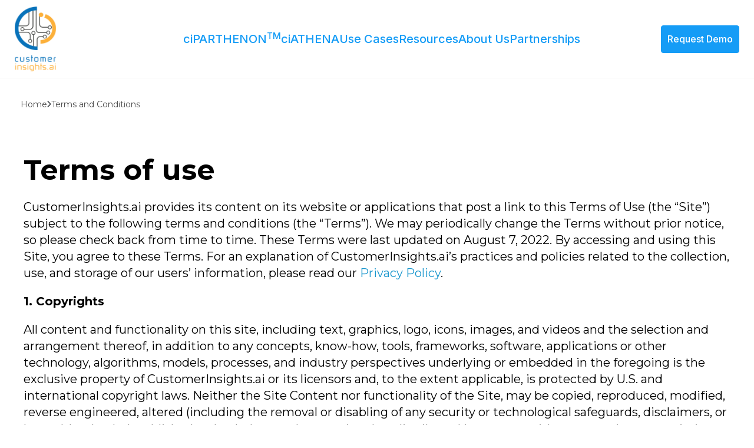

--- FILE ---
content_type: text/html; charset=UTF-8
request_url: https://www.customerinsights.ai/terms-and-conditions
body_size: 9348
content:
<!doctype html><html lang="en"><head>
    <meta charset="utf-8">
    <title>Our Terms &amp; Conditions - Customer Insights</title>
    <link rel="shortcut icon" href="https://www.customerinsights.ai/hubfs/fav.webp">
    <meta name="description" content="Browse our Terms and Conditions to stay informed about your usage policies at Customer Insights AI. Know your rights and obligations.">
    
    
    
    <link rel="stylesheet" href="//cdnjs.cloudflare.com/ajax/libs/font-awesome/4.7.0/css/font-awesome.css">
    <link rel="stylesheet" href="https://unpkg.com/aos@2.3.1/dist/aos.css">
    
    
    <script src="https://cdnjs.cloudflare.com/ajax/libs/Swiper/3.4.1/js/swiper.min.js"></script>
    
    
      <script src="https://cdnjs.cloudflare.com/ajax/libs/waypoints/4.0.1/jquery.waypoints.min.js" defer></script>
<script src="https://code.jquery.com/jquery-3.6.0.min.js"></script>

    <meta name="viewport" content="width=device-width, initial-scale=1">

    
    <meta property="og:description" content="Browse our Terms and Conditions to stay informed about your usage policies at Customer Insights AI. Know your rights and obligations.">
    <meta property="og:title" content="Our Terms &amp; Conditions - Customer Insights">
    <meta name="twitter:description" content="Browse our Terms and Conditions to stay informed about your usage policies at Customer Insights AI. Know your rights and obligations.">
    <meta name="twitter:title" content="Our Terms &amp; Conditions - Customer Insights">

    

    
    <style>
a.cta_button{-moz-box-sizing:content-box !important;-webkit-box-sizing:content-box !important;box-sizing:content-box !important;vertical-align:middle}.hs-breadcrumb-menu{list-style-type:none;margin:0px 0px 0px 0px;padding:0px 0px 0px 0px}.hs-breadcrumb-menu-item{float:left;padding:10px 0px 10px 10px}.hs-breadcrumb-menu-divider:before{content:'›';padding-left:10px}.hs-featured-image-link{border:0}.hs-featured-image{float:right;margin:0 0 20px 20px;max-width:50%}@media (max-width: 568px){.hs-featured-image{float:none;margin:0;width:100%;max-width:100%}}.hs-screen-reader-text{clip:rect(1px, 1px, 1px, 1px);height:1px;overflow:hidden;position:absolute !important;width:1px}
</style>

<link rel="stylesheet" href="https://www.customerinsights.ai/hubfs/hub_generated/template_assets/1/134402317632/1768826942646/template_main.min.css">
<link rel="stylesheet" href="https://www.customerinsights.ai/hubfs/hub_generated/template_assets/1/137671131265/1768826942519/template_animation.min.css">
<link rel="stylesheet" href="https://www.customerinsights.ai/hubfs/hub_generated/template_assets/1/134403236503/1768826943637/template_theme-overrides.css">
<link rel="stylesheet" href="https://www.customerinsights.ai/hubfs/hub_generated/module_assets/1/174910962254/1743380430751/module_breadcrumbs.min.css">
<style>
  @font-face {
    font-family: "Montserrat";
    font-weight: 700;
    font-style: normal;
    font-display: swap;
    src: url("/_hcms/googlefonts/Montserrat/700.woff2") format("woff2"), url("/_hcms/googlefonts/Montserrat/700.woff") format("woff");
  }
  @font-face {
    font-family: "Montserrat";
    font-weight: 400;
    font-style: normal;
    font-display: swap;
    src: url("/_hcms/googlefonts/Montserrat/regular.woff2") format("woff2"), url("/_hcms/googlefonts/Montserrat/regular.woff") format("woff");
  }
  @font-face {
    font-family: "Montserrat";
    font-weight: 500;
    font-style: normal;
    font-display: swap;
    src: url("/_hcms/googlefonts/Montserrat/500.woff2") format("woff2"), url("/_hcms/googlefonts/Montserrat/500.woff") format("woff");
  }
  @font-face {
    font-family: "Montserrat";
    font-weight: 600;
    font-style: normal;
    font-display: swap;
    src: url("/_hcms/googlefonts/Montserrat/600.woff2") format("woff2"), url("/_hcms/googlefonts/Montserrat/600.woff") format("woff");
  }
  @font-face {
    font-family: "Montserrat";
    font-weight: 400;
    font-style: normal;
    font-display: swap;
    src: url("/_hcms/googlefonts/Montserrat/regular.woff2") format("woff2"), url("/_hcms/googlefonts/Montserrat/regular.woff") format("woff");
  }
  @font-face {
    font-family: "Montserrat";
    font-weight: 700;
    font-style: normal;
    font-display: swap;
    src: url("/_hcms/googlefonts/Montserrat/700.woff2") format("woff2"), url("/_hcms/googlefonts/Montserrat/700.woff") format("woff");
  }
</style>

<!-- Editor Styles -->
<style id="hs_editor_style" type="text/css">
.dnd_area-row-0-force-full-width-section > .row-fluid {
  max-width: none !important;
}
/* HubSpot Styles (default) */
.dnd_area-row-0-padding {
  padding-top: 0px !important;
  padding-bottom: 0px !important;
  padding-left: 0px !important;
  padding-right: 0px !important;
}
</style>
    

    
<!--  Added by GoogleTagManager integration -->
<script>
var _hsp = window._hsp = window._hsp || [];
window.dataLayer = window.dataLayer || [];
function gtag(){dataLayer.push(arguments);}

var useGoogleConsentModeV2 = true;
var waitForUpdateMillis = 1000;



var hsLoadGtm = function loadGtm() {
    if(window._hsGtmLoadOnce) {
      return;
    }

    if (useGoogleConsentModeV2) {

      gtag('set','developer_id.dZTQ1Zm',true);

      gtag('consent', 'default', {
      'ad_storage': 'denied',
      'analytics_storage': 'denied',
      'ad_user_data': 'denied',
      'ad_personalization': 'denied',
      'wait_for_update': waitForUpdateMillis
      });

      _hsp.push(['useGoogleConsentModeV2'])
    }

    (function(w,d,s,l,i){w[l]=w[l]||[];w[l].push({'gtm.start':
    new Date().getTime(),event:'gtm.js'});var f=d.getElementsByTagName(s)[0],
    j=d.createElement(s),dl=l!='dataLayer'?'&l='+l:'';j.async=true;j.src=
    'https://www.googletagmanager.com/gtm.js?id='+i+dl;f.parentNode.insertBefore(j,f);
    })(window,document,'script','dataLayer','GTM-WB694SNK');

    window._hsGtmLoadOnce = true;
};

_hsp.push(['addPrivacyConsentListener', function(consent){
  if(consent.allowed || (consent.categories && consent.categories.analytics)){
    hsLoadGtm();
  }
}]);

</script>

<!-- /Added by GoogleTagManager integration -->

    <link rel="canonical" href="https://www.customerinsights.ai/terms-and-conditions">

<meta name="google-site-verification" content="UPgNZaXGG-jcyttdvl1hlc7dY4rv9flqDZ-n5W93hnc">

<!-- Google tag (gtag.js) -->
<script>
  // Run only if not in HubSpot preview mode
  if (!window.location.pathname.includes('/_hcms/preview/')) {
    // Dynamically load the Google Analytics script
    var gtagScript = document.createElement('script');
    gtagScript.async = true;
    gtagScript.src = "https://www.googletagmanager.com/gtag/js?id=G-HKLRGZRBN5";
    document.head.appendChild(gtagScript);

    // Initialize GA after script loads
    gtagScript.onload = function() {
      window.dataLayer = window.dataLayer || [];
      function gtag(){dataLayer.push(arguments);}
      gtag('js', new Date());
      gtag('config', 'G-HKLRGZRBN5');
    };
  }
</script>


<!-- ms clarity code -->

<script type="text/javascript">
    (function(c,l,a,r,i,t,y){
        c[a]=c[a]||function(){(c[a].q=c[a].q||[]).push(arguments)};
        t=l.createElement(r);t.async=1;t.src="https://www.clarity.ms/tag/"+i;
        y=l.getElementsByTagName(r)[0];y.parentNode.insertBefore(t,y);
    })(window, document, "clarity", "script", "s5inb446fp");
</script>



<!--  -->

<style>
header.header {
  position: fixed;            
  top: 0;                       
  left: 0;                      
  width: 100%;                 
  background: #ffffff !important;
  padding: 10px;
  z-index: 999;  
  border-bottom: 1px solid #F5F5F5;
}
  

  
  #main-content.mainhomebg{
  padding-top: 132px !important;
  }
</style>


<!-- -->


<script>
  
  document.addEventListener("DOMContentLoaded", function () {
  const mainContent = document.querySelector("#main-content");
  const blogPost = document.querySelector(".hs-blog-post");

  if (mainContent && blogPost) {
    // Both exist → apply padding only to main-content
    mainContent.style.paddingTop = "162px";
  } else if (mainContent) {
    // Only main-content exists
    mainContent.style.paddingTop = "162px";
  } else if (blogPost) {
    // Only blog-post exists
    blogPost.style.paddingTop = "162px";
  }
});



</script>



<style>
  
  .hs-menu-item.hs-menu-depth-1:nth-child(3)
  .hs-menu-children-wrapper
  .hs-menu-item.hs-menu-depth-2:first-child
  .hs-menu-children-wrapper
  li:nth-child(-n+6) {
  display: none !important;
}


.footer .hs-menu-wrapper li:nth-child(2), 
.footer .hs-menu-wrapper li:nth-child(3), 
.footer .hs-menu-wrapper li:nth-child(4), 
.footer .hs-menu-wrapper li:nth-child(5), 
.footer .hs-menu-wrapper li:nth-child(6),
.footer .hs-menu-wrapper li:nth-child(7) { 
  display: none;
}
  
  @media (min-width: 1025px) {
.FooterMainManu{
      gap: 120px;
}
  }
  
</style>

<meta property="og:url" content="https://www.customerinsights.ai/terms-and-conditions">
<meta name="twitter:card" content="summary">
<meta http-equiv="content-language" content="en">





<link rel="alternate" hreflang="en-us" href="https://www.customerinsights.ai/terms-and-conditions">
<script type="application/ld+json">
{
  "@context": "https://schema.org",
  "@type": "Organization",
  "name": "Customer Insights",
  "alternateName": "Customer Insights",
  "url": "https://www.customerinsights.ai/",
  "logo": "https://www.customerinsights.ai/hs-fs/hubfs/global-assets/logo.png?width=300&height=104&name=logo.png",
  "contactPoint": {
    "@type": "ContactPoint",
    "telephone": "(628) 777-3731",
    "contactType": "technical support",
    "contactOption": "HearingImpairedSupported",
    "areaServed": "US",
    "availableLanguage": "en"
  },
  "sameAs": "https://www.linkedin.com/company/customer-insights-ai/"
}
</script>
<script type="application/ld+json">
{
  "@context": "https://schema.org/", 
  "@type": "BreadcrumbList", 
  "itemListElement": [{
    "@type": "ListItem", 
    "position": 1, 
    "name": "Home",
    "item": "https://www.customerinsights.ai/"  
  },{
    "@type": "ListItem", 
    "position": 2, 
    "name": "Terms and Conditions",
    "item": "https://www.customerinsights.ai/terms-and-conditions"  
  }]
}
</script>
<meta name="robots" content="follow, index">
  <meta name="generator" content="HubSpot"></head>
  <body>
<!--  Added by GoogleTagManager integration -->
<noscript><iframe src="https://www.googletagmanager.com/ns.html?id=GTM-WB694SNK" height="0" width="0" style="display:none;visibility:hidden"></iframe></noscript>

<!-- /Added by GoogleTagManager integration -->

    <div class="body-wrapper   hs-content-id-136940498272 hs-site-page page ">
      
      <div id="hs_cos_wrapper_module_16928146765331" class="hs_cos_wrapper hs_cos_wrapper_widget hs_cos_wrapper_type_module" style="" data-hs-cos-general-type="widget" data-hs-cos-type="module"><header class="header">
    <div class="header__container wrapper">
        <div class="Navigation_Main_row">
            
            
            <div class="header_site_logo">
                
                <span id="hs_cos_wrapper_module_16928146765331_" class="hs_cos_wrapper hs_cos_wrapper_widget hs_cos_wrapper_type_logo" style="" data-hs-cos-general-type="widget" data-hs-cos-type="logo"><a href="//www.customerinsights.ai/?hsLang=en" id="hs-link-module_16928146765331_" style="border-width:0px;border:0px;"><img src="https://www.customerinsights.ai/hubfs/CI_Logo%20Vertical%201.svg" class="hs-image-widget " height="112" style="height: auto;width:70px;border-width:0px;border:0px;" width="70" alt="CI_Logo Vertical 1" title="CI_Logo Vertical 1" loading=""></a></span>
            </div>
            
            
            
            <div class="Navigation_Main">
                <div class="Navigation_Left">
                    <div class="Navigation_Inner noListStyle" data-img="">
                        <span id="hs_cos_wrapper_module_16928146765331_" class="hs_cos_wrapper hs_cos_wrapper_widget hs_cos_wrapper_type_menu" style="" data-hs-cos-general-type="widget" data-hs-cos-type="menu"><div id="hs_menu_wrapper_module_16928146765331_" class="hs-menu-wrapper active-branch no-flyouts hs-menu-flow-horizontal" role="navigation" data-sitemap-name="default" data-menu-id="134601743216" aria-label="Navigation Menu">
 <ul role="menu">
  <li class="hs-menu-item hs-menu-depth-1" role="none"><a href="https://www.customerinsights.ai/cloud" role="menuitem">ciPARTHENON<sup>TM</sup></a></li>
  <li class="hs-menu-item hs-menu-depth-1" role="none"><a href="https://www.customerinsights.ai/ciathena" role="menuitem">ciATHENA</a></li>
  <li class="hs-menu-item hs-menu-depth-1 hs-item-has-children" role="none"><a href="javascript:;" aria-haspopup="true" aria-expanded="false" role="menuitem">Use Cases</a>
   <ul role="menu" class="hs-menu-children-wrapper">
    <li class="hs-menu-item hs-menu-depth-2 hs-item-has-children" role="none"><a href="javascript:;" role="menuitem">ciPARTHENON<sup>TM<sup> <span>
         <svg xmlns="http://www.w3.org/2000/svg" width="18" height="19" viewbox="0 0 18 19" fill="none"> 
          <path d="M18 0.5V15.125H14.625V18.5H0V3.875H3.375V0.5H18ZM16.875 14V1.625H4.5V3.875H6.75V5H1.125V17.375H13.5V11.75H14.625V14H16.875ZM4.5 14.791L3.70898 14L12.7002 5H9V3.875H14.625V9.5H13.5V5.7998L4.5 14.791Z" fill="#159CF7" /> 
         </svg></span></sup></sup></a>
     <ul role="menu" class="hs-menu-children-wrapper">
      <li class="hs-menu-item hs-menu-depth-3" role="none"><a href="https://www.customerinsights.ai/apps/commercial-operations" role="menuitem">- Commercial Operations</a></li>
      <li class="hs-menu-item hs-menu-depth-3" role="none"><a href="https://www.customerinsights.ai/apps/marketing-and-customer-engagement" role="menuitem">- Marketing &amp; Customer Engagement</a></li>
      <li class="hs-menu-item hs-menu-depth-3" role="none"><a href="https://www.customerinsights.ai/apps/market-access" role="menuitem">- Market Access</a></li>
      <li class="hs-menu-item hs-menu-depth-3" role="none"><a href="https://www.customerinsights.ai/apps/commercial-analytics" role="menuitem">- Commercial Analytics</a></li>
      <li class="hs-menu-item hs-menu-depth-3" role="none"><a href="https://www.customerinsights.ai/apps/information-management" role="menuitem">- Information Management</a></li>
      <li class="hs-menu-item hs-menu-depth-3" role="none"><a href="https://www.customerinsights.ai/pipeline-and-launch" role="menuitem">- Pipeline &amp; Launch</a></li>
      <li class="hs-menu-item hs-menu-depth-3" role="none"><a href="https://www.customerinsights.ai/cloud#commercial-analytics" role="menuitem">- Explore now</a></li>
     </ul></li>
    <li class="hs-menu-item hs-menu-depth-2 hs-item-has-children" role="none"><a href="javascript:;" role="menuitem"><span style="font-weight: 700;">ciATHENA</span> <span>
       <svg xmlns="http://www.w3.org/2000/svg" width="18" height="19" viewbox="0 0 18 19" fill="none"> 
        <path d="M18 0.5V15.125H14.625V18.5H0V3.875H3.375V0.5H18ZM16.875 14V1.625H4.5V3.875H6.75V5H1.125V17.375H13.5V11.75H14.625V14H16.875ZM4.5 14.791L3.70898 14L12.7002 5H9V3.875H14.625V9.5H13.5V5.7998L4.5 14.791Z" fill="#159CF7" /> 
       </svg></span></a>
     <ul role="menu" class="hs-menu-children-wrapper">
      <li class="hs-menu-item hs-menu-depth-3" role="none"><a href="https://www.customerinsights.ai/ciathena/explore" role="menuitem">- Explore now</a></li>
     </ul></li>
   </ul></li>
  <li class="hs-menu-item hs-menu-depth-1 hs-item-has-children" role="none"><a href="https://www.customerinsights.ai/resources" aria-haspopup="true" aria-expanded="false" role="menuitem">Resources</a>
   <ul role="menu" class="hs-menu-children-wrapper">
    <li class="hs-menu-item hs-menu-depth-2 hs-item-has-children" role="none"><a href="javascript:;" role="menuitem">By Resource Type <span>
       <svg xmlns="http://www.w3.org/2000/svg" width="18" height="19" viewbox="0 0 18 19" fill="none"> 
        <path d="M18 0.5V15.125H14.625V18.5H0V3.875H3.375V0.5H18ZM16.875 14V1.625H4.5V3.875H6.75V5H1.125V17.375H13.5V11.75H14.625V14H16.875ZM4.5 14.791L3.70898 14L12.7002 5H9V3.875H14.625V9.5H13.5V5.7998L4.5 14.791Z" fill="#159CF7" /> 
       </svg></span></a>
     <ul role="menu" class="hs-menu-children-wrapper">
      <li class="hs-menu-item hs-menu-depth-3" role="none"><a href="/resources#filter" role="menuitem">- Blog</a></li>
      <li class="hs-menu-item hs-menu-depth-3" role="none"><a href="/casestudy" role="menuitem">- Case Studies</a></li>
      <li class="hs-menu-item hs-menu-depth-3" role="none"><a href="/whitepapers" role="menuitem">- Whitepapers</a></li>
      <li class="hs-menu-item hs-menu-depth-3" role="none"><a href="/webinar" role="menuitem">- Webinar</a></li>
      <li class="hs-menu-item hs-menu-depth-3" role="none"><a href="/events" role="menuitem">- Events</a></li>
      <li class="hs-menu-item hs-menu-depth-3" role="none"><a href="/news" role="menuitem">- News</a></li>
     </ul></li>
   </ul></li>
  <li class="hs-menu-item hs-menu-depth-1 hs-item-has-children" role="none"><a href="https://www.customerinsights.ai/about-us" aria-haspopup="true" aria-expanded="false" role="menuitem">About Us</a>
   <ul role="menu" class="hs-menu-children-wrapper">
    <li class="hs-menu-item hs-menu-depth-2 hs-item-has-children" role="none"><a href="javascript:;" role="menuitem">Who We Are <span>
       <svg xmlns="http://www.w3.org/2000/svg" width="18" height="19" viewbox="0 0 18 19" fill="none"> 
        <path d="M18 0.5V15.125H14.625V18.5H0V3.875H3.375V0.5H18ZM16.875 14V1.625H4.5V3.875H6.75V5H1.125V17.375H13.5V11.75H14.625V14H16.875ZM4.5 14.791L3.70898 14L12.7002 5H9V3.875H14.625V9.5H13.5V5.7998L4.5 14.791Z" fill="#159CF7" /> 
       </svg></span></a>
     <ul role="menu" class="hs-menu-children-wrapper">
      <li class="hs-menu-item hs-menu-depth-3" role="none"><a href="/about-us#mission-and-vision" role="menuitem">- Mission and Vision</a></li>
      <li class="hs-menu-item hs-menu-depth-3" role="none"><a href="/about-us#our-team" role="menuitem">- Leadership Team</a></li>
      <li class="hs-menu-item hs-menu-depth-3" role="none"><a href="/about-us#community-services" role="menuitem">- Community Services</a></li>
      <li class="hs-menu-item hs-menu-depth-3" role="none"><a href="/about-us#careers" role="menuitem">- Careers</a></li>
      <li class="hs-menu-item hs-menu-depth-3" role="none"><a href="https://www.customerinsights.ai/contact" role="menuitem">- Contact Us</a></li>
     </ul></li>
   </ul></li>
  <li class="hs-menu-item hs-menu-depth-1" role="none"><a href="https://www.customerinsights.ai/partnerships" role="menuitem">Partnerships</a></li>
 </ul>
</div></span>
                    </div>
                </div>
                
                <div class="Navigation_Right">
                    <div class="Navigation_Cta">
                        
                        
                        <a class="button V2" href="https://www.customerinsights.ai/request-demo?hsLang=en">
                            Request Demo
                        </a>
                    </div>
                </div>
                
            </div>
            
        </div>
    </div>
</header></div>
      

      
<main id="main-content" class="body-container-wrapper">
  
  <div class="container-fluid body-container body-container--home">
<div class="row-fluid-wrapper">
<div class="row-fluid">
<div class="span12 widget-span widget-type-cell " style="" data-widget-type="cell" data-x="0" data-w="12">

<div class="row-fluid-wrapper row-depth-1 row-number-1 dnd_area-row-0-force-full-width-section dnd-section dnd_area-row-0-padding">
<div class="row-fluid ">
<div class="span12 widget-span widget-type-cell dnd-column" style="" data-widget-type="cell" data-x="0" data-w="12">

<div class="row-fluid-wrapper row-depth-1 row-number-2 dnd-row">
<div class="row-fluid ">
<div class="span12 widget-span widget-type-custom_widget dnd-module" style="" data-widget-type="custom_widget" data-x="0" data-w="12">
<div id="hs_cos_wrapper_widget_1723014786256" class="hs_cos_wrapper hs_cos_wrapper_widget hs_cos_wrapper_type_module" style="" data-hs-cos-general-type="widget" data-hs-cos-type="module">


    
<nav class="wrapper" aria-label="breadcrumb">
  <ol class="breadcrumb">
    <li class="breadcrumb-item">
      <a href="https://www.customerinsights.ai?hsLang=en">Home</a>
    </li>
    <span><svg xmlns="http://www.w3.org/2000/svg" width="7" height="11" viewbox="0 0 7 11" fill="none"> <path d="M1.19922 10.1199L5.00255 6.31655C5.45172 5.86738 5.45172 5.13238 5.00255 4.68322L1.19922 0.879883" stroke="#292D32" stroke-width="1.5" stroke-miterlimit="10" stroke-linecap="round" stroke-linejoin="round"></path> </svg></span>
    <li class="breadcrumb-item">
      <a href="https://www.customerinsights.ai/terms-and-conditions"><span id="hs_cos_wrapper_name" class="hs_cos_wrapper hs_cos_wrapper_meta_field hs_cos_wrapper_type_text" style="" data-hs-cos-general-type="meta_field" data-hs-cos-type="text">Terms and Conditions</span></a>
    </li>
  </ol>
</nav>

</div>

</div><!--end widget-span -->
</div><!--end row-->
</div><!--end row-wrapper -->

</div><!--end widget-span -->
</div><!--end row-->
</div><!--end row-wrapper -->

<div class="row-fluid-wrapper row-depth-1 row-number-3 dnd-section">
<div class="row-fluid ">
<div class="span12 widget-span widget-type-cell dnd-column" style="" data-widget-type="cell" data-x="0" data-w="12">

<div class="row-fluid-wrapper row-depth-1 row-number-4 dnd-row">
<div class="row-fluid ">
<div class="span12 widget-span widget-type-custom_widget dnd-module" style="" data-widget-type="custom_widget" data-x="0" data-w="12">
<div id="hs_cos_wrapper_widget_1695919758241" class="hs_cos_wrapper hs_cos_wrapper_widget hs_cos_wrapper_type_module widget-type-rich_text" style="" data-hs-cos-general-type="widget" data-hs-cos-type="module"><span id="hs_cos_wrapper_widget_1695919758241_" class="hs_cos_wrapper hs_cos_wrapper_widget hs_cos_wrapper_type_rich_text" style="" data-hs-cos-general-type="widget" data-hs-cos-type="rich_text"><h2>Terms of use</h2>
<p>CustomerInsights.ai provides its content on its website or applications that post a link to this Terms of Use (the “Site”) subject to the following terms and conditions (the “Terms”). We may periodically change the Terms without prior notice, so please check back from time to time. These Terms were last updated on August 7, 2022. By accessing and using this Site, you agree to these Terms. For an explanation of CustomerInsights.ai’s practices and policies related to the collection, use, and storage of our users’ information, please read our&nbsp;<a href="https://customerinsights.ai/privacy-policy/?hsLang=en">Privacy Policy</a>.</p>
<p><strong>1. Copyrights</strong></p>
<p>All content and functionality on this site, including text, graphics, logo, icons, images, and videos and the selection and arrangement thereof, in addition to any concepts, know-how, tools, frameworks, software, applications or other technology, algorithms, models, processes, and industry perspectives underlying or embedded in the foregoing is the exclusive property of CustomerInsights.ai or its licensors and, to the extent applicable, is protected by U.S. and international copyright laws. Neither the Site Content nor functionality of the Site, may be copied, reproduced, modified, reverse engineered, altered (including the removal or disabling of any security or technological safeguards, disclaimers, or legends) uploaded, published, uploaded, posted, transmitted, or distributed in any way without our written permission</p>
<p><strong>2. Use of site content</strong></p>
<p>CustomerInsights.ai hereby grants you a limited, non-exclusive, non-transferable, revocable license for the term hereof to access and download, display, and print one copy of the Site Content on any single computer solely for your internal, business use, provided that you do not modify the Site Content in any way, that you retain all copyright and other proprietary notices displayed on the Site Content, and that you otherwise comply with these Terms. You may not otherwise reproduce, modify, reverse engineer, distribute, transmit, post, or disclose the Site Content without prior written consent. In addition, you may not “mirror” the Site Content or any portion thereof without our express written consent. Nothing on this Site should be construed as granting directly or indirectly, or by implication any license or right to use any CustomerInsights.ai intellectual property other than as expressly set forth herein. The license granted in this section terminates automatically and immediately if you do not comply with these Terms.</p>
<p><strong>3. User postings</strong></p>
<p>You acknowledge and agree that CustomerInsights.ai shall own and have the unrestricted right to use, publish, and otherwise exploit any and all information that you post or otherwise publish on the Site in postings, forums or message boards, questionnaire, survey responses, and otherwise, and you acknowledge and agree that, by providing us any such submission, you automatically grant, and hereby do grant, to us a worldwide, non-exclusive, transferable, assignable, sublicensable, fully paid-up, royalty-free, perpetual, irrevocable license and right to use, reproduce, publish, distribute, modify and otherwise exploit such submission for any purpose, and in any form or media, not prohibited by applicable law. In addition, you hereby waive any claims against CustomerInsights.ai for any alleged or actual infringements of any rights of privacy or publicity, intellectual property rights, moral rights, or rights of attribution in connection with our use and publication of such submissions.</p>
<p>CustomerInsights.ai does not represent or endorse the accuracy of reliability of information posted to the Site by users. In addition, CustomerInsights.ai does not and cannot review all information posted to the Site by users and is not responsible for such information. However, CustomerInsights.ai reserves the right to refuse to post and the right to remove any information, in whole or in part, for any reason or for no reason.</p>
<p><strong>4. Disclaimers</strong></p>
<p>The content and functionality on the site is provided with the understanding that customerinsights.ai is not herein engaged in rendering professional advice or services to you, no site content is intended to serve as or shall be deemed investment, legal, tax, accounting or other regulated advice, and that you shall remain solely responsible for your use of all site content and acknowledge that any reliance upon the site content shall be entirely at your sole option and risk. all content and functionality on the site is provided “as is,” without warranty of any kind, either express or implied, including, without limitation, implied warranties of merchantability and fitness for a particular purpose. customerinsights.ai and its third-party content providers make no warranties, express or implied, as to the ownership, accuracy, or adequacy of the site content. customerinsights.ai shall have no liability or responsibility for any information published on linked websites, contained in any user submissions published on the site, or provided by third parties. neither customerinsights.ainor its third-party content providers shall be liable for any indirect, incidental, consequential, or punitive damages or losses or for lost revenues or profits, whether or not advised of the possibility of such damages or losses and regardless of the theory of liability.</p>
<p><strong>5. Indemnification</strong></p>
<p>You hereby indemnify, defend, and hold harmless CustomerInsights.ai and all of its predecessors, successors, parents, subsidiaries, affiliates, officers, directors, shareholders, investors, employees, agents, representatives, and attorneys and their respective heirs, successors, and assigns (“CustomerInsights.ai Indemnified Parties”) from and against any and all liability, expenses, costs, or other losses (“Losses”) incurred by CustomerInsights.ai and/or CustomerInsights.ai Indemnified Parties in connection to any claims arising out of your use of the Site and/or any breach by you of these Terms, including the representations, warranties and covenants you made, if any, by agreeing to these Term. CustomerInsights.ai reserves the right to assume, at its own expense, the exclusive defense and control of any matter otherwise subject to indemnification by you.</p>
<p><strong>6. Third-party websites &amp; Providers</strong></p>
<p>We may provide links to third-party websites, and some of the content appearing to be on this Site is in fact supplied, supported, or provided directly or indirectly by third parties, for example, in instances of framing of third-party websites or incorporation through framesets of content supplied by third-party servers. CustomerInsights.ai has no responsibility for these third-party websites, which are governed by the terms of use and privacy policies, if any, of the applicable third-party content providers.</p></span></div>

</div><!--end widget-span -->
</div><!--end row-->
</div><!--end row-wrapper -->

</div><!--end widget-span -->
</div><!--end row-->
</div><!--end row-wrapper -->

</div><!--end widget-span -->
</div>
</div>
</div>


      
<div class="MainFooterShape">
  <div class="FooterShape">
    <svg xmlns="http://www.w3.org/2000/svg" width="1440" height="257" viewbox="0 0 1440 257" fill="none">
      <path d="M0 36.9143L40.0833 26.5676C80.1667 16.0566 160.333 -4.6368 240.5 2.42524C320.667 9.48727 400.833 44.6333 481 61.0566C561.167 77.4799 641.333 75.1807 721.5 65.9836C801.667 56.6223 881.833 40.1989 962 26.5676C1042.17 12.772 1122.33 1.93252 1202.5 4.56025C1282.67 7.35222 1362.83 23.7756 1402.92 31.9873L1443 40.1989V256.987H1402.92C1362.83 256.987 1282.67 256.987 1202.5 256.987C1122.33 256.987 1042.17 256.987 962 256.987C881.833 256.987 801.667 256.987 721.5 256.987C641.333 256.987 561.167 256.987 481 256.987C400.833 256.987 320.667 256.987 240.5 256.987C160.333 256.987 80.1667 256.987 40.0833 256.987H0V36.9143Z" fill="url(#paint0_linear_180_16560)" />
      <defs>
        <lineargradient id="paint0_linear_180_16560" x1="1098.91" y1="21.1421" x2="1089.48" y2="210.731" gradientunits="userSpaceOnUse">
          <stop stop-color="#7AE7FF" />
          <stop offset="0.999236" stop-color="#159CF7" />
        </lineargradient>
      </defs>
    </svg>
  </div>
  <div id="hs_cos_wrapper_module_169315306153612" class="hs_cos_wrapper hs_cos_wrapper_widget hs_cos_wrapper_type_module" style="" data-hs-cos-general-type="widget" data-hs-cos-type="module"><footer class="footer p50-0">
    <div class="wrapper">
        <div class="FooterInner pt50">
            <div class="FooterRow">
                
                <div class="FooterLogo">
                    
                    <span id="hs_cos_wrapper_module_169315306153612_" class="hs_cos_wrapper hs_cos_wrapper_widget hs_cos_wrapper_type_logo" style="" data-hs-cos-general-type="widget" data-hs-cos-type="logo"><a href="//www.customerinsights.ai/?hsLang=en" id="hs-link-module_169315306153612_" style="border-width:0px;border:0px;"><img src="https://www.customerinsights.ai/hubfs/white-CI_Logo%20Vertical-02%201.svg" class="hs-image-widget " height="112" style="height: auto;width:70px;border-width:0px;border:0px;" width="70" alt="white-CI_Logo Vertical-02 1" title="white-CI_Logo Vertical-02 1" loading="lazy"></a></span>
                </div>
                
                <div class="FooterMainManu">
                    
                    <div class="FooterManu">
                        
                        <div class="footerTitle">
                            <h6>Use Cases</h6>
                        </div>
                        
                        
                        <div class="footerManulink noListStyle pt10">
                            <span id="hs_cos_wrapper_module_169315306153612_" class="hs_cos_wrapper hs_cos_wrapper_widget hs_cos_wrapper_type_simple_menu" style="" data-hs-cos-general-type="widget" data-hs-cos-type="simple_menu"><div id="hs_menu_wrapper_module_169315306153612_" class="hs-menu-wrapper active-branch flyouts hs-menu-flow-horizontal" role="navigation" data-sitemap-name="" data-menu-id="" aria-label="Navigation Menu">
 <ul role="menu">
  <li class="hs-menu-item hs-menu-depth-1" role="none"><a href="https://www.customerinsights.ai/cloud" role="menuitem" target="_self"><strong>ciPARTHENON<sup>TM</sup> </strong></a></li>
  <li class="hs-menu-item hs-menu-depth-1" role="none"><a href="https://www.customerinsights.ai/apps/commercial-operations" role="menuitem" target="_self">Commercial Operations</a></li>
  <li class="hs-menu-item hs-menu-depth-1" role="none"><a href="https://www.customerinsights.ai/apps/market-access" role="menuitem" target="_self">Market Access</a></li>
  <li class="hs-menu-item hs-menu-depth-1" role="none"><a href="https://www.customerinsights.ai/apps/marketing-and-customer-engagement" role="menuitem" target="_self">Marketing &amp; Customer Engagement</a></li>
  <li class="hs-menu-item hs-menu-depth-1" role="none"><a href="https://www.customerinsights.ai/apps/commercial-analytics" role="menuitem" target="_self">Commercial Analytics</a></li>
  <li class="hs-menu-item hs-menu-depth-1" role="none"><a href="https://www.customerinsights.ai/apps/information-management" role="menuitem" target="_self">Information Management</a></li>
  <li class="hs-menu-item hs-menu-depth-1" role="none"><a href="https://www.customerinsights.ai/pipeline-and-launch" role="menuitem" target="_self">Pipeline &amp; Launch</a></li>
  <li class="hs-menu-item hs-menu-depth-1" role="none"><a href="https://www.customerinsights.ai/cloud#commercial-analytics" role="menuitem" target="_self">Explore now</a></li>
  <li class="hs-menu-item hs-menu-depth-1" role="none"><a href="https://www.customerinsights.ai/ciathena" role="menuitem" target="_self"><strong>ciATHENA</strong></a></li>
  <li class="hs-menu-item hs-menu-depth-1" role="none"><a href="https://www.customerinsights.ai/ciathena/explore" role="menuitem" target="_self">Explore now</a></li>
 </ul>
</div></span>
                        </div>
                        
                    </div>
                    
                    <div class="FooterManu">
                        
                        <div class="footerTitle">
                            <h6>Resources</h6>
                        </div>
                        
                        
                        <div class="footerManulink noListStyle pt10">
                            <span id="hs_cos_wrapper_module_169315306153612_" class="hs_cos_wrapper hs_cos_wrapper_widget hs_cos_wrapper_type_simple_menu" style="" data-hs-cos-general-type="widget" data-hs-cos-type="simple_menu"><div id="hs_menu_wrapper_module_169315306153612_" class="hs-menu-wrapper active-branch flyouts hs-menu-flow-horizontal" role="navigation" data-sitemap-name="" data-menu-id="" aria-label="Navigation Menu">
 <ul role="menu">
  <li class="hs-menu-item hs-menu-depth-1" role="none"><a href="/resources#filter" role="menuitem" target="_self">Blogs</a></li>
  <li class="hs-menu-item hs-menu-depth-1" role="none"><a href="/resources#filter" role="menuitem" target="_self">Case Studies</a></li>
  <li class="hs-menu-item hs-menu-depth-1" role="none"><a href="/resources#filter" role="menuitem" target="_self">Whitepapers</a></li>
 </ul>
</div></span>
                        </div>
                        
                    </div>
                    
                    <div class="FooterManu">
                        
                        <div class="footerTitle">
                            <h6>About Us</h6>
                        </div>
                        
                        
                        <div class="footerManulink noListStyle pt10">
                            <span id="hs_cos_wrapper_module_169315306153612_" class="hs_cos_wrapper hs_cos_wrapper_widget hs_cos_wrapper_type_simple_menu" style="" data-hs-cos-general-type="widget" data-hs-cos-type="simple_menu"><div id="hs_menu_wrapper_module_169315306153612_" class="hs-menu-wrapper active-branch flyouts hs-menu-flow-horizontal" role="navigation" data-sitemap-name="" data-menu-id="" aria-label="Navigation Menu">
 <ul role="menu">
  <li class="hs-menu-item hs-menu-depth-1" role="none"><a href="/about-us#mission-and-vision" role="menuitem" target="_self">Mission &amp; Values</a></li>
  <li class="hs-menu-item hs-menu-depth-1" role="none"><a href="/about-us#leadership-team" role="menuitem" target="_self">Leadership Team</a></li>
  <li class="hs-menu-item hs-menu-depth-1" role="none"><a href="/about-us#community-services" role="menuitem" target="_self">Community Services</a></li>
  <li class="hs-menu-item hs-menu-depth-1" role="none"><a href="/about-us#careers" role="menuitem" target="_self">Careers</a></li>
 </ul>
</div></span>
                        </div>
                        
                    </div>
                    
                    <div class="FooterManu">
                        
                        <div class="footerTitle">
                            <h6>Partnerships</h6>
                        </div>
                        
                        
                        <div class="footerManulink noListStyle pt10">
                            <span id="hs_cos_wrapper_module_169315306153612_" class="hs_cos_wrapper hs_cos_wrapper_widget hs_cos_wrapper_type_simple_menu" style="" data-hs-cos-general-type="widget" data-hs-cos-type="simple_menu"><div id="hs_menu_wrapper_module_169315306153612_" class="hs-menu-wrapper active-branch flyouts hs-menu-flow-horizontal" role="navigation" data-sitemap-name="" data-menu-id="" aria-label="Navigation Menu">
 <ul role="menu">
  <li class="hs-menu-item hs-menu-depth-1" role="none"><a href="https://www.customerinsights.ai/partnerships" role="menuitem" target="_self">Partnership Channels</a></li>
 </ul>
</div></span>
                        </div>
                        
                    </div>
                    
                </div>
            </div>
        </div>
        <div class="footerBottom">
            <div class="footerCopy">© 2026 customerinsights.ai | All rights reserved</div>
            <div class="footerBottomLink">
                <div class="footerBottomLinkBox noListStyle">
                    <span id="hs_cos_wrapper_module_169315306153612_" class="hs_cos_wrapper hs_cos_wrapper_widget hs_cos_wrapper_type_simple_menu" style="" data-hs-cos-general-type="widget" data-hs-cos-type="simple_menu"><div id="hs_menu_wrapper_module_169315306153612_" class="hs-menu-wrapper active-branch flyouts hs-menu-flow-horizontal" role="navigation" data-sitemap-name="" data-menu-id="" aria-label="Navigation Menu">
 <ul role="menu" class="active-branch">
  <li class="hs-menu-item hs-menu-depth-1" role="none"><a href="https://www.customerinsights.ai/privacy-policy" role="menuitem" target="_self">Privacy Policy</a></li>
  <li class="hs-menu-item hs-menu-depth-1 active active-branch" role="none"><a href="https://www.customerinsights.ai/terms-and-conditions" role="menuitem" target="_self">Terms &amp; Conditions</a></li>
 </ul>
</div></span>
                </div>
            </div>
        </div>
    </div>
</footer></div>  
</div>

    </main></div>
    <script src="/hs/hsstatic/jquery-libs/static-1.1/jquery/jquery-1.7.1.js"></script>
<script>hsjQuery = window['jQuery'];</script>
<!-- HubSpot performance collection script -->
<script defer src="/hs/hsstatic/content-cwv-embed/static-1.1293/embed.js"></script>
<script src="https://www.customerinsights.ai/hubfs/hub_generated/template_assets/1/137643939172/1768826944448/template_animation.min.js"></script>
<script src="https://www.customerinsights.ai/hubfs/hub_generated/template_assets/1/134403236504/1768826943163/template_main.min.js"></script>
<script>
var hsVars = hsVars || {}; hsVars['language'] = 'en';
</script>

<script src="/hs/hsstatic/cos-i18n/static-1.53/bundles/project.js"></script>

<!-- Start of HubSpot Analytics Code -->
<script type="text/javascript">
var _hsq = _hsq || [];
_hsq.push(["setContentType", "standard-page"]);
_hsq.push(["setCanonicalUrl", "https:\/\/www.customerinsights.ai\/terms-and-conditions"]);
_hsq.push(["setPageId", "136940498272"]);
_hsq.push(["setContentMetadata", {
    "contentPageId": 136940498272,
    "legacyPageId": "136940498272",
    "contentFolderId": null,
    "contentGroupId": null,
    "abTestId": null,
    "languageVariantId": 136940498272,
    "languageCode": "en",
    
    
}]);
</script>

<script type="text/javascript" id="hs-script-loader" async defer src="/hs/scriptloader/43629610.js"></script>
<!-- End of HubSpot Analytics Code -->


<script type="text/javascript">
var hsVars = {
    render_id: "ae50a4d9-d918-4eef-8c18-f23c02301ac7",
    ticks: 1768827123621,
    page_id: 136940498272,
    
    content_group_id: 0,
    portal_id: 43629610,
    app_hs_base_url: "https://app-na2.hubspot.com",
    cp_hs_base_url: "https://cp-na2.hubspot.com",
    language: "en",
    analytics_page_type: "standard-page",
    scp_content_type: "",
    
    analytics_page_id: "136940498272",
    category_id: 1,
    folder_id: 0,
    is_hubspot_user: false
}
</script>


<script defer src="/hs/hsstatic/HubspotToolsMenu/static-1.432/js/index.js"></script>

<style>
.header .Navigation_Right{
  text-align: right !important;
  }

  .header .Navigation_Inner ul{
	gap: 22px !important;
}

  .header #hs_menu_wrapper_module_16928146765331_ > ul{
	padding-left: 0px !important;
}	
  
  
</style>

<script>

document.querySelectorAll('img[title]').forEach(img => {
  img.removeAttribute('title');
});

</script>

<!-- for adding missing images -->

<script>
document.addEventListener("DOMContentLoaded", function() {
  document.querySelectorAll('.withimageContent .featuredImage img').forEach(img => {
    if (img.getAttribute('src') === '') {
      img.src = "https://www.customerinsights.ai/hubfs/Icon%20(9).png";
     
    }
  });
});
</script>

<!-- for adding missing images -->


<!-- Main menu icon hide  -->
<style>
.hs-menu-depth-2 > a{
	cursor: default !important;
}
  .Navigation_Inner ul ul li a:hover{
	color: #159CF6 !important;  
}
  
  .hs-item-has-children svg{
	display: none !important;  
}

</style>
<!-- Main menu icon hide  -->







  
</body></html>

--- FILE ---
content_type: text/css
request_url: https://www.customerinsights.ai/hubfs/hub_generated/template_assets/1/137671131265/1768826942519/template_animation.min.css
body_size: -650
content:
[data-aos=fade-up]{transform:translate3d(0,40px,0)}[data-aos=fade-down]{transform:translate3d(0,-40px,0)}[data-aos=fade-right]{transform:translate3d(-40px,0,0)}[data-aos=fade-left]{transform:translate3d(40px,0,0)}[data-aos=zoom-in-up]{transform:translate3d(0,100px,0) scale(.85)}[data-aos=zoom-in-down]{transform:translate3d(0,-100px,0) scale(.85)}[data-aos=zoom-in-right]{transform:translate3d(-100px,0,0) scale(.85)}[data-aos=zoom-in-left]{transform:translate3d(100px,0,0) scale(.85)}

--- FILE ---
content_type: text/css
request_url: https://www.customerinsights.ai/hubfs/hub_generated/template_assets/1/134403236503/1768826943637/template_theme-overrides.css
body_size: 13391
content:

@import url('https://fonts.googleapis.com/css2?family=Montserrat:ital,wght@0,300;0,400;0,500;0,600;0,700;0,800;0,900;1,300;1,400&display=swap');
@import url('https://fonts.googleapis.com/css2?family=Inter:wght@300;400;500;600;700&display=swap');
@import url('https://cdnjs.cloudflare.com/ajax/libs/slick-carousel/1.8.1/slick-theme.min.css');
@import url('https://cdnjs.cloudflare.com/ajax/libs/slick-carousel/1.8.1/slick.min.css');
@import url('https://cdnjs.cloudflare.com/ajax/libs/Swiper/3.4.1/css/swiper.min.css');
@import url('https://cdnjs.cloudflare.com/ajax/libs/magnific-popup.js/1.1.0/magnific-popup.min.css');






/* 1a. Containers */



/* 1b. Colors */ 







/* 1c. Typography */










/* 1d. Buttons */









/* 1e. Forms */









/* 1f. Tables */










/* 1g. Site header */







/* 1h. Site footer */








.content-wrapper, .wrapper {
  max-width: 1270px;
}

.dnd-section {
  padding: 70px 20px;
}

.dnd-section > .row-fluid, .dnd-section .wrapper {
  max-width: 1270px;
}





html {
  font-size: 20px;
    scroll-behavior: smooth;
    scroll-padding-top: 100px;
   
}

body {
  font-family: Montserrat; font-style: normal; font-weight: 400; text-decoration: none;
  color: #000000;
  line-height: 1.4;
  /*opacity:0;*/
  font-family: 'Montserrat', sans-serif;
   
}
/* body.loaded{ opacity:1; } */

h1,h2,h3,h4,h5,h6,h1 a,h2 a,h3 a,h4 a,h5 a ,h6 a{  margin:0; padding:0;font-family: 'Montserrat', sans-serif; }
/* Anchors */
a {color: #159CF6;}
a:hover,a:focus {color: #0074ce;}
a:active {color: #3dc4ff;}
:focus {outline:none;}

/* Headings */
h1,.h1 h2 {
  font-family: Montserrat; font-style: normal; font-weight: 700; text-decoration: none;
  color: #000;
  font-size: 48px; 
  line-height: 1;
}

h2 ,.h2 h1 {
  font-weight: 700; text-decoration: none; font-family: Montserrat; font-style: normal;
  color: #000;
  font-size: 48px;
  line-height: 1.2;
}

h3,.h3 {
  font-weight: 700; text-decoration: none; font-family: Montserrat; font-style: normal;
  color: #000;
  font-size: 34px;
  line-height: 1.2;
}

h4,.h4 {
  font-weight: 500; text-decoration: none; font-family: Montserrat; font-style: normal;
  color: #000;
  font-size: 24px;
  line-height: 1.2;
}

h5,.h5 {
  font-weight: 600; text-decoration: none; font-family: Montserrat; font-style: normal;
  color: #000;
  font-size: 20px;
  line-height: 1.3;
}

h6 {
  font-weight: 700; text-decoration: none; font-family: Montserrat; font-style: normal;
  color: #000;
  font-size: 16px;
  line-height: 1.4;
}

.font20 {font-size: 20px;line-height: 1.4;}
.Font12 {font-size: 12px;line-height: 1.4;}
.Font14,.Font14 p {font-size: 14px;line-height: 1.4;}
.Font16,.Font16 p {font-size: 16px;line-height: 1.3;}
.font24 {font-size: 24px;line-height: 1.17;}
.font18 {font-size: 18px;line-height: 1.3;}

.Altfont {font-family: 'Inter', sans-serif;}
img { max-width:100%; height:auto; border:none; vertical-align:middle; }
a { text-decoration:none; color:#1996cd; transition:all ease 0.3s; -moz-transition:all ease 0.3s; -webkit-transition:all ease 0.3s; -o-transition:all ease 0.3s; }
a:hover { color:#6a1530; }
p { margin:0; }
* + h1, * + h2 { margin-top:35px; }
* + h3, * + h4 { margin-top:30px; }
* + h5, * + h6  { margin-top:25px; }
* + p { margin-top:20px }
input[type=submit] { cursor:pointer; background-image:url(https://cdn2.hubspot.net/hubfs/3476449/Treadstone_Risk_Management%20%20FEB%20-%202018/blank.png) !important; background-repeat:repeat !important; }
.wrapper { width: 100%; float:none !important; display:block; margin:0 auto !important; padding-left: 15px; padding-right: 15px; }
.wrapper.V2 {
  max-width: 1320px;
}
.clearfix { display:block; }
.clearfix:before,.clearfix:after { content:''; width:100%; display:table; }

/* For Hubspot >>>>>> */
body .row-fluid [class*="span"] { min-height:0px; }
body .row-fluid [class*="span"].widget-type-space { min-height:1px; }
/* <<<<<< For Hubspot */

.set-bg, .bg{ background-size:cover; background-position:center; position:relative; }
.overlay{ position: relative;  }
.overlay:before { content:'';  top:0; left:0; width:100%; height:100%; z-index:1; position:absolute; background: rgba(0, 0, 0, 0.4);}
.overlay > * { position:relative; z-index:2; }

.get-bg { display:none !important; }

/* Background Color Option */
.alt_white_colorBg { background: #F8F8FA; }
.white_colorBg { background: #ffffff; }
.secondary_colorBg { background: #F69522; }
.primary_colorBg { background: #159CF6; }
.blue_colorBg { background: #0B73B8; }


/* white Font */
.fontWhite, .fontWhite a, .fontWhite h1, .fontWhite h2, .fontWhite h3, .fontWhite h4, .fontWhite h5, .fontWhite h6 { color:#fff; }
.fontgrey, .fontgrey a, .fontgrey h1, .fontgrey h2, .fontgrey h3, .fontgrey h4, .fontgrey h5, .fontgrey h6 { color:#A6A6A6; }
.headingcolor, .headingcolor a, .headingcolor h1, .headingcolor h2, .headingcolor h3, .headingcolor h4, .headingcolor h5, .headingcolor h6 { color: #000; }
.bodycolor, .bodycolor a, .bodycolor h1, .bodycolor h2, .bodycolor h3, .bodycolor h4, .bodycolor h5, .bodycolor h6 {color: #000000; }
.sec_color, .sec_color a, .sec_color h1, .sec_color h2, .sec_color h3, .sec_color h4, .sec_color h5, .sec_color h6 {color: #F69522; }
.Pri_color, .Pri_color a, .Pri_color h1, .Pri_color h2, .Pri_color h3, .Pri_color h4, .Pri_color h5, .Pri_color h6 {color: #159CF6; }
.blue_color, .blue_color a, .blue_color h1, .blue_color h2, .blue_color h3, .blue_color h4, .blue_color h5, .blue_color h6 {color: #0B73B8; }
.sec_color_span span {color: #F69522;}
.gradient_color, .gradient_color a, .gradient_color h1, .gradient_color h2, .gradient_color h3, .gradient_color h4, .gradient_color h5, .gradient_color h6 {
  background: linear-gradient(196deg, #7AE7FF 11.37%, #159CF6 69.31%);
  -webkit-background-clip: text;
  -webkit-text-fill-color: transparent;
  display: inline-block;
}

.sec_color_span span {color: #F69522; }

[class*="fa-"] { font-family: fontawesome; font-style: normal}
/* TitleStyle */
.titleStyle { position: relative; }
.titleStyle:after { content: '';    height: 2px;  display: block; margin: 10px auto 7px; background-image: url(https://cdn2.hubspot.net/hubfs/4070598/titleStyle.png); background-position: top center; background-repeat: no-repeat; background-size: 85px 2px; }

.bold, .bold h1, .bold h2, .bold h3, .bold h4, .bold h5, .bold h6  { font-weight:700; }
.semibold, .semibold h1, .semibold h2, .semibold h3, .semibold h4, .semibold h5, .semibold h6  { font-weight:600; }
.medium, .medium h1, .medium h2, .medium h3, .medium h4, .medium h5, .medium h6 { font-weight:500; }
.normal, .normal h1, .normal h2, .normal h3, .normal h4, .normal h5, .normal h6 { font-weight:400; }
.light, .light h1, .light h2, .light h3, .light h4, .light h5, .light h6 { font-weight:300; }

.spannorml span {font-weight:400; }

/* Text Alignment */
.uppercase { text-transform: uppercase; }
.text-center { text-align:center; }
.text-right { text-align:right; }
.text-left { text-align:left; }

.hs-menu-wrapper.hs-menu-flow-horizontal > ul li a{ max-width:100%; white-space:normal; }

.noListStyle ul, .listStyle ul { margin:0; padding:0; list-style:none; } /* put listStyle class to "parent" tag of "ul" */
.listStyle * + ul { margin-top:15px; }
.listStyle ul li { padding-left:27px; position:relative; }
.listStyle ul li + li {margin-top:5px;}
.listStyle ul li:before { position:absolute; left:1px; top:5px; content:'';width: 15px;height: 15px;background-position: center;background-size: contain;background-repeat: repeat;background-image: url("data:image/svg+xml,%3Csvg xmlns='http://www.w3.org/2000/svg' width='16' height='16' viewBox='0 0 16 16' fill='none'%3E%3Cpath d='M7.97119 0.519806C6.48783 0.519806 5.03779 0.959673 3.80442 1.78378C2.57105 2.60789 1.60976 3.77923 1.0421 5.14968C0.474441 6.52012 0.325916 8.02812 0.615305 9.48298C0.904694 10.9378 1.619 12.2742 2.66789 13.3231C3.71679 14.372 5.05316 15.0863 6.50802 15.3757C7.96287 15.6651 9.47087 15.5166 10.8413 14.9489C12.2118 14.3812 13.3831 13.4199 14.2072 12.1866C15.0313 10.9532 15.4712 9.50316 15.4712 8.0198C15.4712 6.03068 14.681 4.12303 13.2745 2.7165C11.868 1.30998 9.96032 0.519806 7.97119 0.519806V0.519806ZM12.2337 6.21043L7.52744 11.5479C7.4515 11.6335 7.3594 11.7032 7.25643 11.7531C7.15347 11.803 7.04166 11.832 6.92744 11.8386H6.87119C6.65802 11.8399 6.45198 11.7619 6.29307 11.6198L3.77432 9.38543C3.6011 9.23169 3.49605 9.01543 3.48228 8.78423C3.4685 8.55304 3.54714 8.32584 3.70088 8.15262C3.85462 7.9794 4.07088 7.87435 4.30208 7.86057C4.53328 7.8468 4.76047 7.92544 4.93369 8.07918L6.80869 9.7323L10.9368 5.04481C11.0901 4.87117 11.3062 4.76556 11.5374 4.7512C11.7686 4.73684 11.996 4.81491 12.1696 4.96824C12.3433 5.12157 12.4489 5.33759 12.4632 5.56879C12.4776 5.79999 12.3995 6.02742 12.2462 6.20106L12.2337 6.21043Z' fill='white'/%3E%3C/svg%3E");}




.fl { float:left; }
.fr { float:right; }
.ib.vt { vertical-align:top !important;  }
.w20 { width: 20%; }
.w25 { width: 25%; }
.w30 { width: 30%; }
.w33 { width: 33.33%; }
.w40 { width: 40%; }
.w50 { width: 50%; }
.w60 { width: 60%; }
.w66 { width: 66.66%; }
.w70 { width: 70%; }
.w75 { width: 75%; }
.w80 { width: 80%; }
.w100 { width: 100%; }




.pb10,.p10-0 { padding-bottom:10px; }
.pb20,.p20-0 { padding-bottom:20px; }
.pb30,.p30-0 { padding-bottom:30px  }
.pb40,.p40-0 { padding-bottom:40px; }
.pb50,.p50-0 { padding-bottom:50px; }
.pb60,.p60-0 { padding-bottom:60px; }
.pb70,.p70-0 { padding-bottom:70px; }
.pt10,.p10-0 { padding-top:10px; }
.pt20,.p20-0 { padding-top:20px; }
.pt30,.p30-0 { padding-top:30px  }
.pt40,.p40-0 { padding-top:40px; }
.pt50,.p50-0 { padding-top:50px; }
.pt60,.p60-0 { padding-top:60px; }
.pt70,.p70-0 { padding-top:70px; }
.pl15, .p15 { padding-left:15px; }
.pr15, .p15 { padding-right:15px; }
.pt15, .p15 { padding-top:15px; }
.pb15, .p15 { padding-bottom:15px; }
.pl0,.p0-0 { padding-left:0; }
.pr0,.p0-0 { padding-right:0; }
.pt0,.p0-0 { padding-top:0; }
.pb0,.p0-0 { padding-bottom:0; }
.p90-0  { padding-top: 90px;padding-bottom: 90px; }
.p80-0  { padding-top: 80px;padding-bottom: 80px; }
.pb90 { padding-bottom: 90px; }
::-webkit-input-placeholder { opacity:1 !important; color:inherit !important; }
::-moz-placeholder { opacity:1 !important; color:inherit !important; }
:-ms-input-placeholder { opacity:1 !important; color:inherit !important;}

/* Blockquote */
blockquote {border-left-color: #F69522;}



button,.button {min-width: 237px;width: auto;background-color: 

  
  
    
  


  rgba(246, 149, 34, 1.0)

;border: 1px solid #F69522;border-radius: 4px;color: #FFFFFF;padding: 11px 20px;    font-family: 'Inter', sans-serif;font-size: 16px;font-weight: 500;line-height: 1.465;text-decoration: none !important;}
button:hover,button:focus,.button:hover,.button:focus {background-color: 

  
  
    
  


  rgba(255, 255, 255, 1.0)

;border-color: #F69522;color: #F69522;}
button:active,.button:active {background-color: 

  
  
    
  


  rgba(255, 255, 255, 1.0)

;border-color: #F69522;color: #F69522;}
.button.V2 {background-color:#159CF6;border-color: #159CF6;color: #FFFFFF;padding:11px 10px;min-width: auto; }
.button.V2:hover,.button.V2:focus {background-color: 

  
  
    
  


  rgba(255, 255, 255, 1.0)

;color: #159CF6;}

a.buttonActive:active {    background-color: #F69522;    border-color: #F69522;    color: #fff;}  
a.buttonActive{  width: 350px;    background-color: rgba(246, 149, 34, 1.0);    border: 1px solid #F69522;    border-radius: 4px;    color: #FFFFFF;    padding: 11px 20px;    font-family: 'Inter', sans-serif;    font-size: 16px;    font-weight: 500;    line-height: 1.465;    text-decoration: none !important;    cursor: pointer;    display: inline-block;    text-align: center;    transition: all .15s linear;    white-space: normal;}    
a.buttonActive:hover{background-color: rgba(255, 255, 255, 1.0);    border-color: #F69522;    color: #F69522;}

.link { color:

  
  
    
  


  rgba(246, 149, 34, 1.0)

; }
.link svg { fill:

  
  
    
  


  rgba(246, 149, 34, 1.0)

;}
.Lh0 {line-height: 0;}

a.button.Bigbox {font-size: 24px;font-weight: 700;display: flex;text-align: left;padding: 16px 20px;border-radius: 10px;align-items: center;gap: 20px;text-transform: capitalize;font-family: 'Montserrat';}
a.button.Bigbox svg {width: 54px;height: auto;}
a.button.Bigbox span + span {line-height: 0;}
a.button.Bigbox:hover svg path,a.button.Bigbox:focus svg path {stroke: #F69522;}






form,.submitted-message { font-family: Montserrat; font-style: normal; font-weight: 400; text-decoration: none;}
/* Form title */
h3.form-title {background-color: 

  
  
    
  


  rgba(21, 156, 246, 1)

;color: #F69522;}
/* Form label */
form label {color: #4D4D4D;font-weight: 400;}
/* Form help text */
form legend {color: #4D4D4D;}
/* Form inputs */

form label {font-size: 16px;font-weight: 400;color:4D4D4D;}
form .input { margin-right:0 !important; }
form fieldset {max-width: inherit !important;margin: 0px -20px !important;}
form fieldset.form-columns-1 .field { width:100% !important; }
form fieldset.form-columns-2 .field { width:50% !important; }
form fieldset.form-columns-3 .field { width:33.33% !important; }
form .field ,form .legal-consent-container{ padding:0 0 30px; }
form fieldset .field ,form fieldset .legal-consent-container{ padding-left:20px; padding-right:20px; }
textarea { min-height:160px; }
input[type=text], input[type=email], input[type=password], input[type=tel], input[type=number], input[type=file], select, textarea {background-color: transparent;color:#4D4D4D !important;border-radius: 0;display: inline-block; font-size: 20px;padding: 12px 10px;width: 100% !important;line-height: 1.4;border: 5px solid #F4F4F4;}
input[type=text]:focus,input[type=email]:focus,input[type=password]:focus,input[type=tel]:focus,input[type=number]:focus,input[type=file]:focus,select:focus,textarea:focus {border-color: #F69522;}
select {padding: 13px 10px;}
.Whitetextform input[type=text],.Whitetextform input[type=email],.Whitetextform input[type=password],.Whitetextform input[type=tel],.Whitetextform input[type=number],.Whitetextform input[type=file],.Whitetextform select,.Whitetextform textarea {background-color: transparent;border: 0;color: #fff !important;border-radius: 0;display: inline-block;font-size: 16px;padding: 12px 0px;width: 100% !important;line-height: 1.5;border: 5px solid #F4F4F4;font-size: 16px;font-style: normal;padding: 17px 20px;font-weight: 600;border-radius: 5px;border: 2px solid #F4F4F4;}
.Whitetextform form .field { padding:0 0 10px; }
form input[type="radio"],form input[type="checkbox"] {  display:none }
form input[type="radio"]+span,form input[type="checkbox"]+span {  position:relative; display:block; padding-left:30px; cursor:pointer }
form input[type="radio"]+span:before,form input[type="checkbox"]+span:before {  content:"\f00c"; font-family:fontawesome; color:#6b1631 ; position:absolute; left:0px; top:3px; font-size:0; width:19px; height:19px; display:block; border:2px solid #F69522;
  transition:all ease .3s; -webkit-transition:all ease .3s; text-align:center; line-height:17px }
form input[type="radio"]+span:before {  border-radius:50% }
form input[type="radio"]:checked+span:before {  background:#F69522 ; border-color:#F69522 }
form input[type="checkbox"]:checked+span:before {  border-color:#F69522; font-size:14px; background:#F69522; color:#fff; letter-spacing:0; }
.legal-consent-container .hs-richtext {padding-bottom: 30px;}
.hs-dependent-field .field {padding: 0;}
.legal-consent-container .hs-form-booleancheckbox-display>span {margin-left: 0 !important;}
/* Form placeholder text */
::-webkit-input-placeholder,::-moz-placeholder,:-ms-input-placeholder,:-moz-placeholder,::placeholder,.hs-fieldtype-date .input .hs-dateinput:before {color: #D9D9D9;}
/* Date picker */
.fn-date-picker td.is-selected .pika-button {background: #159CF6;}
.fn-date-picker td .pika-button:hover {background-color: #159CF6 !important;}
.fn-date-picker td.is-today .pika-button {color: #159CF6;}
/* Submit button */
form input[type=submit],form .hs-button { background: linear-gradient(135deg, #4AADE7 0%, #61317C 100%) !important;border: none;border-radius: 4px;width: 100%;color: #FFFFFF;padding: 16px 31px;font-size: 16px;font-weight: 600;text-transform: uppercase;line-height: 1;transition: all ease 0.3s;-moz-transition: all ease 0.3s;-webkit-transition: all ease 0.3s;-o-transition: all ease 0.3s;}
form input[type=submit]:hover,form input[type=submit]:focus,form .hs-button:hover,form .hs-button:focus {background: linear-gradient(-135deg, #4AADE7 0%, #61317C 100%) !important;}
form input[type=submit]:active,form .hs-button:active {background: linear-gradient(-135deg, #4AADE7 0%, #61317C 100%) !important;}
.hs-error-msgs label {color: #ff1818;font-weight: 400;}
.fontWhite input[type=text],.fontWhite input[type=email],.fontWhite input[type=password],.fontWhite input[type=tel],.fontWhite input[type=number],.fontWhite input[type=file],.fontWhite select,.fontWhite textarea {border-bottom: 1px solid #57bf97;border-color: #fff;color: #ffffff !important;}
.fontWhite form input[type=submit]  {background-color: 

  
  
    
  


  rgba(255, 255, 255, 1.0)

;border-color: #F69522;color: #F69522;}
.hs-form-required { display: none; }
/* .actions { text-align: center; padding-top: 20px;} */
/*for Hubspot   >>>>>>*/
.hs-error-msgs { list-style:none; margin:0 0 10px; padding:0 0 0 10px; font-size:12px; color:#f00; }
/*<<<<<<<<<<*/
.submitted-message {color: #2ECC71;font-weight: 500;background-color: #FFFFFF;border: 1px solid #C0F0D4;box-sizing: border-box;border-radius: 15px;display: inline-block;padding: 15px 62px 15px 52px;background-image: url("data:image/svg+xml,%3Csvg xmlns='http://www.w3.org/2000/svg' width='20' height='20' viewBox='0 0 20 20' fill='none'%3E%3Cpath d='M10 0C4.48 0 0 4.48 0 10C0 15.52 4.48 20 10 20C15.52 20 20 15.52 20 10C20 4.48 15.52 0 10 0ZM7.29 14.29L3.7 10.7C3.60742 10.6074 3.53398 10.4975 3.48387 10.3765C3.43377 10.2556 3.40798 10.1259 3.40798 9.995C3.40798 9.86407 3.43377 9.73442 3.48387 9.61346C3.53398 9.49249 3.60742 9.38258 3.7 9.29C3.79258 9.19742 3.90249 9.12398 4.02346 9.07387C4.14442 9.02377 4.27407 8.99798 4.405 8.99798C4.53593 8.99798 4.66558 9.02377 4.78654 9.07387C4.90751 9.12398 5.01742 9.19742 5.11 9.29L8 12.17L14.88 5.29C15.067 5.10302 15.3206 4.99798 15.585 4.99798C15.8494 4.99798 16.103 5.10302 16.29 5.29C16.477 5.47698 16.582 5.73057 16.582 5.995C16.582 6.25943 16.477 6.51302 16.29 6.7L8.7 14.29C8.60749 14.3827 8.4976 14.4563 8.37662 14.5064C8.25565 14.5566 8.12597 14.5824 7.995 14.5824C7.86403 14.5824 7.73435 14.5566 7.61338 14.5064C7.4924 14.4563 7.38251 14.3827 7.29 14.29Z' fill='%232ECC71'/%3E%3C/svg%3E");background-size: 20px;background-position: 18px center;background-repeat: no-repeat;}
.BookcallForm .hs-form-field label {padding-bottom: 10px;display: block;text-transform: uppercase;}
span.hs-form-required {color: #D91C5C;}




table {background-color: 

  
  
    
  


  rgba(255, 255, 255, 1.0)

;border-color: #1c85e8;}
th,td {border-color: #1c85e8;color: #1c85e8;}
thead th,thead td {background-color: 

  
  
    
  


  rgba(21, 156, 246, 1)

;border-bottom-color: #1c85e8;color: #FFFFFF;}
tfoot td {background-color: 

  
  
    
  


  rgba(255, 255, 255, 1.0)

;color: #1c85e8;}
tbody + tbody {border-top-color: #1c85e8;}



.header { background-color: 

  
  
    
  


  rgba(255, 255, 255, 1.0)

; }
.Navigation_Inner ul li a { color:#159CF6;font-size: 20px;font-weight: 500;font-family: 'Inter', sans-serif; display:block;padding: 22px 0;}
.Navigation_Inner ul li a:hover, .Navigation_Inner ul li.active-branch > a { color:#0B73B8 !important; }
.Navigation_Inner ul ul li a:hover, .Navigation_Inner ul ul li.active-branch > a:hover { color:#0B73B8!important; }
.Navigation_Inner .hs-menu-wrapper ul.hs-menu-children-wrapper { background:#fff;  }
.Navigation_Inner .hs-menu-wrapper ul.hs-menu-children-wrapper li + li { border-top-color:rgba(29, 44, 76, 0.05);  }
.Navigation_Inner .hs-menu-wrapper ul.hs-menu-children-wrapper:hover { border-color:#0B73B8; }
.Navigation_Inner ul li.hs-menu-item.hs-menu-depth-1.hs-item-has-children:hover>a {color: #0B73B8;}
header.header {padding: 29px 0;position: relative;width: 100%;z-index: 999;transition: all ease .5s;-moz-transition: all ease .5s;-webkit-transition: all ease .5s;-o-transition: all ease .5s;background-color: transparent !important;}

.footer {background-color: 

  
  
    
  


  rgba(21, 156, 246, 1.0)

;}
/* Footer Content */
.footer h1,.footer h2,.footer h3,.footer h4,.footer h5,.footer h6,.footer p,.footer a,.footer div,.footer span {color: #ffffff;}
.footer a:hover {color: #000;}

.header_site_logo {width: 215px;}
.header_site_logo a {display: block;}
.Navigation_Main {width: calc(100% - 215px);align-items: center;display: flex;flex-wrap: wrap;}
.Navigation_Main_row {display: flex;align-items: center;flex-wrap: wrap;}
.Navigation_Right {width: 169px;}
.Navigation_Left {width: calc(100% - 169px);}
.Navigation_Inner ul {display: flex;align-items: center;justify-content: center;gap: 37px;}

.hs-menu-wrapper.hs-menu-flow-horizontal > ul li {position: relative;}
.hs-menu-depth-1 > .hs-menu-children-wrapper {background: #fff;opacity: 0;position: absolute;top: 100%;left: -80px;visibility: hidden; /*width:651px;*/width:400px; border-radius: 0px 0px 12px 12px;background: #FFF;padding: 48px;}
li.hs-menu-depth-1:hover > .hs-menu-children-wrapper {opacity: 1;visibility: visible;}
.Navigation_Inner ul ul ul  li a {padding: 0;}
.Navigation_Inner ul ul ul {display: block;padding: 0;}
.Navigation_Inner ul ul {gap: 0;justify-content: space-between;padding: 0;}

footer.footer {border-top: 3px solid rgba(255, 255, 255, 0.30);}
.footerBottom {border-top: 1px solid rgba(255, 255, 255, 0.30);}
.footerBottom,.footerBottom a {font-weight: 500;font-size: 12px;}
.footerBottom {padding-top: 13px;display: flex;justify-content: space-between;align-items: center;flex-wrap: wrap;gap: 10px;}
.footerBottomLink ul {display: flex;align-items: center;flex-wrap: wrap;gap: 20px;}
.FooterRow {padding-bottom: 45px;display: flex;flex-wrap: wrap;}
.FooterLogo {width: 236px;}
.FooterLogo a {display: block;}
.FooterMainManu {width: calc(100% - 236px);display: flex;justify-content: flex-end;flex-wrap: wrap;gap: 65px;}
.FooterManu ul li {font-size: 16px;font-weight: 400;padding: 5px 0;}
.FooterManu ul li:first-child {padding-top: 0;}
.FooterShape {line-height: 0;width: 100%;margin-bottom: -8%;}
.FooterShape svg {width: 100%;height: auto;}
.MainFooterShape footer.footer {padding-top: 0 !important;}

.BannerVideoRow {display: flex;align-items: center;justify-content: center;flex-wrap: wrap;}
.BannerVideoLeft {width: 50%;}
.BannerVideoRight {width: 50%;padding-left: 36px;}
.BannerVideoMainVideo {border-radius: 20px;overflow: hidden;background: #000;}
.BannerTrustedBox {padding: 20px;background: rgba(255, 255, 255, 0.80);backdrop-filter: blur(14.5px);}
.BannerTrustedRow {padding: 24px 0;}
.BannerTrustedbox {display: flex;justify-content: center;align-items: center;flex-wrap: wrap;gap: 40px;}

.TabList ul {list-style: none;padding: 0;margin: 0;display: flex;justify-content: center;}
.TabList ul li {border-radius: 10px;border: 1px solid #A6A6A6;padding: 16px 20px 16px 27px;text-align: center;font-size: 20px;color: #D9D9D9;font-weight: 700;cursor: pointer;}
.TabList ul li.current {color: #159CF6;border: 1px solid #159CF6;background: #C7E9FF;}
.TabList ul li:first-child {border-radius: 10px 0 0 10px;}
.TabList ul li:nth-child(2) {border-radius: 0 10px 10px 0;}
.TabText {max-width: 1134px;width: 100%;margin: 0 auto;text-align: center;}
.TabSvg {max-width: 1191px;width: 100%;margin: 0 auto;}
.TabSvg svg {width: 100%;height: auto;}
.TabContent {display: none;}
.TabContent.Open {display: block;}

.CommercialTabList ul li {color: #000;text-align: center;font-family: Montserrat;font-size: 20px;padding: 10px 18px;cursor: pointer;font-weight: 400;line-height: 28px;background: #fff;border-left: 4px solid #fff;}
.CommercialTabList ul {display: flex;flex-wrap: wrap;}
.CommercialTabContent {display: none;}
.CommercialTabContent.Open {display: block;}
.CommercialTabList ul li.current {border-left: 4px solid #159CF6;background: #EAF0F6;color: #149CF6;font-weight: 700;}
.CommercialTabContent {background: linear-gradient(180deg, rgba(45, 102, 166, 0.10) 0%, rgba(45, 102, 166, 0.00) 100%);backdrop-filter: blur(12px);padding: 24px 16px;}
.CommercialBoxCol {border-radius: 10px;background: #FFF;padding: 23px;box-shadow: 0px 13.70681px 30.45959px 0px rgba(0, 0, 0, 0.05);}
.CommercialBoxCol, .CommercialBoxColV2 {width: calc(33.33% - 10px);}
.CommercialBoxRow {display: flex;flex-wrap: wrap;gap: 15px;}
.CommercialBoxIcon {line-height: 0;}
.CommercialBoxIcon {width: 27px;}
.CommercialBoxIcon svg {width: 100%;height: auto;}
.CommercialBoxColInner {display: flex;align-items: center;gap: 19px;flex-wrap: wrap;}
.CommercialBoxColInner h5 {margin: 0;width: calc(100% - 47px);}
.CommercialBoxCol.hovered{min-height:100px; position:relative;}
.CommercialBoxCol.hovered:hover .HoverBox.lists{text-align:left;}
.CommercialBoxCol.hovered .HoverBox.lists .list-wrap{}
.CommercialBoxCol.hovered .HoverBox.lists .list{padding:0 0 2px 13px;position:relative;}
.CommercialBoxCol.hovered .HoverBox.lists .list:after{position:absolute;left:0;top:7px;width:5px;height:5px;background:#fff;border-radius:100%;content:'';}

.CustomersBoxCol {border-radius: 12px;background: linear-gradient(196deg, #7AE7FF 11.37%, #159CF6 69.31%);padding: 38px 24px;font-size: 20px;color: #fff;}
.CustomersBoxIcon {line-height: 0;width: 63px;}
.CustomersBoxIcon svg {width: 100%;height: auto;}
.CustomersBoxColInner {display: flex;gap: 20px;flex-wrap: wrap;align-items: center;}
.CustomersBoxCol {width: calc(50% - 15px);}
.CustomersContentMain {display: flex;gap: 30px;flex-wrap: wrap;}
.CustomersBoxTitle {width: calc(100% - 83px);}

.RecognizedRow {display: flex;padding: 102px 67px;border-radius: 20.632px;border: 20px solid rgba(85, 136, 193, 0.10);background: #FFF;align-items: center;flex-wrap: wrap;}
.RecognizedSection .slick-list.draggable {box-shadow: 0px 179.50082px 117.60399px -154.7421px rgba(71, 178, 249, 0.20);}
.RecognizedRight {width: 48%;}
.RecognizedRight img {width: 100%;}
.RecognizedLeft {width: 52%;padding-right: 20px;}

.slick-dots li button:before {display: none;}
.slick-dots li button {min-width: auto;width:18px;border-radius: 50%;height: 18px;background: #5588C1;}
.slick-dots li.slick-active button {transform: scale(1.4);background: #004FAB;}
.slick-dotted.slick-slider {margin-bottom: 45px;}
.slick-dots {bottom: -45px;}

.ConfigureRow {border-radius: 12.762px;background: linear-gradient(196deg, #7AE7FF 11.37%, #159CF6 69.31%);padding: 42px 80px;display: flex;align-items: center;flex-wrap: wrap;}
.ConfigureRight {width: 52%;}
.ConfigureLeft {width: 48%;padding-right: 30px;}
.ConfigureContent {max-width: 460px;width: 100%;}
.ConfigureRight img {width: 100%;}

.DataSchemasTrustedImg img {height: 39px !important;width: auto;}
.DataSchemasTrustedbox {display: flex;flex-wrap: wrap;justify-content: center;gap: 0 20px;}
.DataSchemasTrustedCol {padding: 24px 15px;display: flex;align-items: center;gap: 10px;justify-content: center;}

.ReturnsSection {position: relative;}
.Returnsshape {position: absolute;left: 0;top: -50px;height: 100%;width: 100%;}
.Returnsshape img { width: 100%;
    height: 100% !important;}
.ReturnsSection .wrapper {position: relative;z-index: 1;}
.ReturnsTitle span {    background: linear-gradient(196deg, #3370B4 11.37%, #002146 69.31%);background-clip: text;-webkit-background-clip: text;-webkit-text-fill-color: transparent;font-weight: 700;}
.ReturnsRight {width: 42%;}
.ReturnsLeft {width: 58%;}
.ReturnsRow {display: flex;flex-wrap: wrap;}
.ReturnsCardCol {display: flex;align-items: center;border-radius: 5px;line-height: 1.1;background: #FFF;width: calc(33.33% - 13.33px);text-transform: capitalize;padding: 17px 19px;text-align: center;color: #0B73B8;font-size: 16px;font-weight: 600;}
.ReturnsCardRow {display: flex;flex-wrap: wrap;gap: 20px;max-width: 640px;}
.ReturnsCardCol span {font-weight: 700;font-size: 23px;}
.ReturnsCardCol:hover {color: #fff;}
.ReturnsCardCol {transition: all .6s ease;-moz-transition: all .6s ease;-webkit-transition: all .6s ease;-o-transition: all .6s ease;overflow: hidden;position: relative;}
.TestimonialsSection {background-position: top;}

.ReturnsCardCol:before {position: absolute;width: 100%;height: 100%;background: linear-gradient(196deg,#3370b4 11.37%,#002146 69.31%);left: 0;top: 0;content: '';opacity: 0;transition: all .6s ease;-moz-transition: all .6s ease;-webkit-transition: all .6s ease;-o-transition: all .6s ease;}
.ReturnsCardColInner {position: relative;}
.ReturnsCardCol:hover:before {opacity: 1;}

.TestimonialsBoxCol {border-radius: 10px;background: #FFF;padding: 12px 37px 56px;text-align: center;}
.TestimonialsBoxName {color: #5588C1;font-size: 16px;font-weight: 700;}
.TestimonialsRight {width: 656px;}
.TestimonialsLeft {width: calc(100% - 656px);}
.TestimonialsRow {display: flex;align-items: center;flex-wrap: wrap;}
/* .TestimonialsBox .slick-dots li button {background: #fff;width: 16px;height: 16px;}
.TestimonialsBox .slick-dots li.slick-active button {background: #F9AE39;transform: none;} */

span.swiper-pagination-bullet {background: #fff;width: 16px;height: 16px;opacity: 1;display: block;}
.swiper-pagination {position: relative;display: flex;align-items: center;gap: 8px;  justify-content: center;}
span.swiper-pagination-bullet.swiper-pagination-bullet-active {background: #F9AE39;}
.swipernavigationbuttons div {line-height: 0;}
.swipernavigationbuttons svg {height: 16px;width: auto;}
.swipernavigationbuttons {display: flex;justify-content: center;gap: 20px;padding-top: 40px;}
.swiper-button-nextV2,.swiper-button-prevV2 {cursor: pointer;}
.swiper-button-nextV2:hover path, .swiper-button-prevV2:hover path {fill: #f9ae39;}
.CommercialTabContent.Open .CommercialBoxCol,.CommercialTabContent.Open .CommercialBoxColV2 {-webkit-animation-name: fadeInleft;animation-name: fadeInleft-webkit-animation-duration: 1s;animation-duration: 1s;-webkit-animation-fill-mode: both;animation-fill-mode: both;}
.TabContent.Open {-webkit-animation-name: fadeInUp;animation-name: fadeInUp;-webkit-animation-duration: 1s;animation-duration: 1s;-webkit-animation-fill-mode: both;animation-fill-mode: both;}

.TestimonialsBoxCol:before {background: #3ab8fa63;width: 100%;height: 100%;content: '';position: absolute;left: 0;top: 0; opacity:1; transition: all ease 0.6s; }
.TestimonialsBoxCol.swiper-slide-active:before { opacity:0; }

@-webkit-keyframes fadeInUp {
  from {
    opacity: 0;
  }

  to {
    opacity: 1;
  }
}
@-webkit-keyframes fadeInleft {
  from {
    opacity: 0;
  }

  to {
    opacity: 1;
  }
}


/*-=-=-=-=-=-=-=-=-=-=-=-=-=-=
Platform Page CSS
=-=-=-=-=-=-=-=-=-=-=-=-=-=-=-=-=*/

.BuiltTop {max-width: 1170px;width: 100%;margin: 0 auto;}
.BuiltInner {border-radius: 20.632px;border: 19px solid rgba(85, 136, 193, 0.10);padding: 42px 32px 52px;background: #FFF;box-shadow: 0px 20px 117.60399px -154.7421px rgba(71, 178, 249, 0.20);}
.BuiltBoxImages {max-width: 1125px;width: 100%;margin: 0 auto;}
.BuiltBoxImages img {width: 100%;height: auto;}

.InsideCol {width: 33.33%;position: relative;padding: 10%;}
.InsideColIcon {position: absolute;left: 0;top: 0;width: 100%;height: 100%;}
.InsideColIcon svg {width: 100%;height: 100%;}
.InsideColInner {position: relative;text-align: center;}
.InsideColIconimg img {border-radius: 50%;box-shadow: 0px 0px 35.51251px 0px #159CF6;}
.InsideColTitle {font-size: 16px;line-height: 1.13;}
.InsideRow {display: flex;flex-wrap: wrap;justify-content: center;align-items: center;border-radius: 40px;background: var(--light-blue, rgba(143, 211, 255, 0.20));}
.InsideRow {border-radius: 40px;padding: 23px 18px 32px;max-width: 924px;width: 100%;margin: 5px auto;}
.InsideInner {max-width: 1060px;width: 100%;margin: 0 auto;}
.InsideColInner {cursor: pointer;}

.SolutionsInner {border-radius: 20.632px;border: 19px solid rgba(85, 136, 193, 0.10);background: #FFF;box-shadow: 0px 20px 117px 0px rgba(71, 178, 249, 0.20);padding: 42px 32px 52px;}
.SolutionsCol {border: 1px solid #fff;cursor: pointer;border-radius: 12px;padding: 23px;text-align: center;width: 100%;max-width: 207px;display: flex;align-items: center;justify-content: center;transition: all .6s ease;-moz-transition: all .6s ease;-webkit-transition: all .6s ease;-o-transition: all .6s ease;overflow: hidden;position: relative;}
.SolutionsRow {display: flex;justify-content: center;gap: 25px;flex-wrap: wrap;}
.SolutionsCol:before {content: '';position: absolute;width: 100%;height: 100%;left: 0;opacity: 1;top: 0;background: linear-gradient(196deg, #7AE7FF 11.37%, #159CF6 69.31%);transition: all .6s ease;-moz-transition: all .6s ease;-webkit-transition: all .6s ease;-o-transition: all .6s ease;}
.SolutionsColInner {position: relative;}
.SolutionsCol h5 {transition: all .6s ease;-moz-transition: all .6s ease;-webkit-transition: all .6s ease;-o-transition: all .6s ease;}
.SolutionsCol:hover:before {opacity: 0;}
.SolutionsCol:hover {border: 1px solid #159CF6;}
.SolutionsCol:hover h5 {color: #159CF6;}

.BenefitsLeft {width: 393px;}
.accordionRepeat {cursor: pointer;padding: 24px 23px;border-radius: 9.138px;background: #FFF;box-shadow: 0px 13.70681px 30.45959px 0px rgba(0, 0, 0, 0.05);width: 100%;}
.accordionRepeat.active {color: #fff;background: #159CF6;box-shadow: 0px 13.70681px 30.45959px 0px rgba(0, 0, 0, 0.05);}
.accordionMain {max-width: 350px;font-size: 16px;width: 100%;}
.accordionRepeatMain {display: flex;flex-wrap: wrap;gap: 16px;}
.BenefitsCta a {margin-top: 16px;width: 100%;}
.BenefitsRow {padding: 32px;display: flex;flex-wrap: wrap;gap: 17px;align-items: center;}
.BenefitsRight {width: calc(100% - 493px);border-radius: 10px;background: #FFF;padding: 20px;box-shadow: 0px 20px 117px 0px rgba(71, 178, 249, 0.20);}
.BenefitsImagesBox {width: 100%;height: 100%;text-align: center;}
.BenefitsImagesBox img {width: 100%;}
.accordionRepeat.active .accordionMainTitle {font-weight: 700;}

.InsidePopupMain {position: fixed;top: 0;background: rgb(0 0 0 / 40%);left: 0;width: 100%;height: 100%;display: none;z-index: 999;padding: 20px 20px;overflow: auto;}
.InsidePopupMainBox {max-width: 924px;width: 100%;margin: 0 auto;display: flex;align-items: center;min-height: calc(100% - 40px);}
.InsidePopupBox {border-radius: 40px;background: linear-gradient(196deg, #7AE7FF 11.37%, #159CF6 69.31%);padding: 40px 30px 40px;width: 100%;}
.InsidePopupIconimg {width: 54px;}
.InsidePopupIconimg img {width: 100%;}
.InsidePopupTop {display: flex;align-items: center;justify-content: center;gap: 10px;}
.InsidePopupBoxRow {max-width: 614px;width: 100%;margin: 0 auto;}
.InsidePopupclose {width: 20px;height: 20px;line-height: 0;position: absolute;right: 20px;top: 24px;}
.InsidePopupclose span {display: block;cursor: pointer;}
.InsidePopupBox {position: relative;}
header.header {background: linear-gradient(180deg, #FFF 0%, rgba(255, 255, 255, 0.00) 100%);}

@media(min-width:768px){
  body.homebgimages {background-image: url(https://43629610.fs1.hubspotusercontent-na2.net/hubfs/43629610/mainhome.png);background-position: top;background-size: contain;background-repeat: no-repeat;}
  body.Platformbgimages {background-image: url(https://43629610.fs1.hubspotusercontent-na2.net/hubfs/43629610/Platform/Platformpagebg.svg);background-position: top;background-size: contain;background-repeat: no-repeat;}
  body.Databgimages {background-image: url(https://43629610.fs1.hubspotusercontent-na2.net/hubfs/43629610/Data-Security/Secure%20By%20Design.png);background-position: top;background-size: 100% auto;background-repeat: no-repeat;}
  body.Appsbgimages {background-image: url(https://43629610.fs1.hubspotusercontent-na2.net/hubfs/43629610/appbg.png);background-position: top;background-size: 100% auto;background-repeat: no-repeat;}
}
.BannerVideoImgBox img {width: 100%;height: auto;}
.BannerVideoImgBox {border-radius: 20px;overflow: hidden;}

.SecurityInner {border-radius: 20.632px;border: 19px solid rgba(85, 136, 193, 0.10);background: #FFF;box-shadow: 0px 20px 117.60399px 0px rgba(71, 178, 249, 0.20);padding: 32px;}
.SecurityMainCol {padding: 23px 18px;width: calc(33.33% - 13.33px);}
.SecurityMainRow {padding-top: 24px;display: flex;gap: 25px 20px;flex-wrap: wrap;}
.SecurityMainText {color: #A6A6A6;}
.SecurityRow {display: flex;flex-wrap: wrap;align-items: center;gap: 20px;padding: 24px 21px 0;}
.SecurityLeft {padding: 24px 0;}
.SecurityRight {width: 392px;}
.SecurityRight img {width: 100%;height: auto;}
.SecurityLeft {width: calc(100% - 412px);}
.SecurityBottomTitle {letter-spacing: -0.197px;}
.SecurityMainTitle h5 {letter-spacing: -0.197px;}

.max1065 {max-width: 1065px;width: 100%;margin: 0 auto;}
.CertificatesMainCol {max-width: 168px;width: 100%;}
.CertificatesMainCol img {width: 100%;height: auto;}
.CertificatesMainRow {display: flex;justify-content: center;align-items: center;gap: 25px;flex-wrap: wrap;}

.ChallengesCol {border: 4px solid #A5A5A5;border-radius: 20px 0 0 20px;border-right: 0;width: 50%;background: #FAFAFA;}
.ChallengesColTop {position: relative;padding: 41px 55px;}
.ChallengesRepeatMain {padding: 25px 35px;}
.ChallengesRepeat.active {background: rgba(246, 149, 34, 0.20);}

.ChallengesRepeat {padding: 20px;border-radius: 10px;}
.ChallengesRepeatMainTitle h5 {color: #F69522;cursor:pointer;font-weight: 700;}
.ChallengesCol:nth-child(2n+2) .ChallengesColTop {margin-top: -4px;margin-right: -4px;padding-bottom: 45px;border-radius: 0 20px 0 0;}
.ChallengesRepeatText {/*color: #A6A6A6;*/ font-wight:500; display: none;max-width: 506px;width: 100%;}
.ChallengesRow {display: flex;flex-wrap: wrap;}
.ChallengesCol:nth-child(2n+2) {border: 4px solid #1AA0F7;border-left: 0;background: #fff;border-radius: 0 20px 20px 0;box-shadow: 0px 20px 117.60399px 0px rgba(71, 178, 249, 0.20);}
.ChallengesColTopTitle h3 {color: #F69522;}
.ChallengesColLogo {margin: -24px 0 -24px auto;max-width: 200px;width: auto;}
.ChallengesColTopTitle {padding: 16px 0;position: relative;}
.ChallengesColTopTitle:before {content: '';width: 29px;height: 6px;background: #F69522;display: block;position: absolute;border-radius: 6px;top: -3px;left: 0;}
.ChallengesCol:nth-child(2n+2) .ChallengesColTop {background: linear-gradient(180deg, #7AE7FF 0%, #159CF6 100%);}
.ChallengesCol:nth-child(2n+2) .ChallengesColTopTitle:before {background: #159CF6;}
.ChallengesCol:nth-child(2n+2) .ChallengesColTopTitle h3 {color: #fff;}
.ChallengesCol:nth-child(2n+2) .ChallengesColTopText {color: #fff;}
.ChallengesCol:nth-child(2n+2) .ChallengesRepeatMainTitle h5 {background: var(--Gradient-CI, linear-gradient(180deg, #7AE7FF 11.37%, #159CF6 69.31%));background-clip: text;-webkit-background-clip: text;-webkit-text-fill-color: transparent;display: inline-block;}
.ChallengesCol:nth-child(2n+2) .ChallengesRepeat.active {background: var(--light-blue, rgba(143, 211, 255, 0.20));}


/* Statistics */
.statisticsStrip { background: linear-gradient(180deg, #7AE7FF 0%, #159CF6 100%); color:#fff; text-align: center; font-size:18px; font-weight:700; }
.statisticsStrip .span4 > div { max-width:300px; margin:0 auto; }
.statisticsStrip .val { font-size:80px; }

.SecurityMainCol.V2 {border: 1px solid rgba(0, 0, 0, 0.20);border-radius: 10px;padding: 23px;}
.ConfigureRow {justify-content: center;}
.ConfigureImgBox.V2 {border-radius: 20px;overflow: hidden;}
.AboutBannerInner {border-radius: 19.421px;background: linear-gradient(180deg, #7AE7FF 0%, #159CF6 100%);padding: 60px 100px;text-align: center;}
.AboutBannerSubTitle {max-width: 860px;width: 100%;margin: 0 auto;}
.AboutInner {max-width: 1060px;width: 100%;margin: 0 auto;}

.OurTeamCol {max-width: 332px;width: auto;text-align: center;padding: 16px;}
.OurTeamTop a {font-size: 24px;font-style: normal;flex-wrap: wrap;font-weight: 600;color: #000;display: flex;align-items: center;line-height: 0;gap: 20px;justify-content: center;}
.OurTeamTop {padding: 24px 0;}
.OurTeamText {color: #5B5F62;text-align: center;font-size: 14px;}
span.OurTeamName {text-decoration: underline;line-height: 1;}
.OurTeamRow {display: flex;/*justify-content: space-between;*/flex-wrap: wrap;gap: 40px;}

.ServicesRepeat {padding: 20px;box-shadow: 0px 20px 65.60399px 0px rgba(71, 178, 249, 0.20);border-radius: 10px;background: rgba(255, 255, 255, 0.40);}
.ServicesLeft {width: 50%;padding-right: 34px;}
.ServicesRight {width: 50%;padding-left: 4px;}
.ServicesInner {padding: 32px;}
.ServicesRow {display: flex;justify-content: center;flex-wrap: wrap;}
.ServicesImagesBox {border-radius: 20px;overflow: hidden;box-shadow: 0px 20px 117px 0px rgba(71, 178, 249, 0.20);}
.ServicesRepeat + .ServicesRepeat {margin-top: 10px;}
.ServicesMain {color: #A6A6A6;}
.ServicesImagesBox img {width: 100%;height: auto;}
.ThriveInner {padding: 13px;border-radius: 20px;border: 19px solid rgba(85, 136, 193, 0.10);background: #FFF;box-shadow: 0px 20px 117.60399px -0px rgba(71, 178, 249, 0.20);}
.ThriveLeft,.ThriveRight {width: calc(50% - 48px);}
.ThriveRow {display: flex;align-items: center;justify-content: center;gap: 96px;flex-wrap: wrap;}
.ThriveImages img {width: 100%;height: auto;}
.ThriveImages {border-radius: 20px;overflow: hidden;}

.OpeningsBottomContent {color: rgba(33, 33, 33, 0.40);}
.OpeningsTopBoxLeft {width: 80px;height: 80px;border-radius: 50%;background: rgba(21, 156, 246, 0.10);box-shadow: 0px 5px 10px 0px rgba(0, 0, 0, 0.05) inset;display: flex;align-items: center;justify-content: center;}
.OpeningsTopBoxLeft svg {width: 32px;height: auto;}
.OpeningsTopBoxRight {width: calc(100% - 100px);}
.OpeningsTopBox {display: flex;align-items: center;gap: 20px;flex-wrap: wrap;}
.OpeningsCol {border-radius: 10px;background: #FFF;box-shadow: 0px 13.95px 31px 0px rgba(0, 0, 0, 0.05);padding: 24px;max-width: 397px;width: auto;}
.OpeningsRow {display: flex;justify-content: center;gap: 24px;flex-wrap: wrap;}

.RecognizedSection.ButtonUpSide.p30-0 {padding: 60px 0;}
.RecognizedSection.ButtonUpSide .slick-dots li button {min-width: auto;width: 36px;border-radius: 5px;height: 6px;background: rgba(15, 140, 233, 0.20);padding: 0;}
.RecognizedSection.ButtonUpSide .slick-dots li {position: relative;display: inline-block;width: 36px;height: 6px;margin: 0 14px;padding: 0;cursor: pointer;}
.RecognizedSection.ButtonUpSide .slick-dots li.slick-active button {transform: none;background: #0F8CE9;}
.BlogListing {border-radius: 12px;background: #FFF;box-shadow: 0px 20px 117.60399px 0 rgba(71, 178, 249, 0.10);max-width: 395px;width: auto;padding: 42px;text-align: center;}
.featuredImage a {max-width: 90px;width: auto;margin: 0 auto;display: block;}
.featuredImage a img {width: 100%;height: auto;}
.backgroundTitle.h4 a {font-weight: 700;color: #202020;padding: 13px 0 8px;display: block;}
.postDescription {color: #7A7A7A;font-size: 14px;}
.readMorebutton a {font-weight: 700;color: #202020;display: block;font-size: 14px;letter-spacing: 0.704px;display: flex;align-items: center;gap: 6px;justify-content: center;}
.readMorebutton {display: inline-block;}
.AllResourcesListing {display: flex;justify-content: center;flex-wrap: wrap;gap: 24px;}

.BlogListTopicName ul {display: flex;flex-wrap: wrap;gap: 10px;align-items: center;}

.BlogServicesInner.ServicesInner {padding: 30px 20px;border-radius: 20.632px;border: 19px solid rgba(85, 136, 193, 0.10);background: #FFF;box-shadow: 0px 20px 117.60399px 0 rgba(71, 178, 249, 0.20);}
.BlogServicesInner.ServicesInner .ServicesRepeat,.BlogServicesInner.ServicesInner .ServicesImagesBox {box-shadow: none;}
.SecurityInner.BlogSecurityInner {padding: 0;box-shadow: none;border: none;}

.SecurityInner.BlogSecurityInner .SecurityMainColInner {padding-left: 24px;position: relative;}
.SecurityInner.BlogSecurityInner .SecurityMainColInner:before {content: '';position: absolute;height: 36px;width: 6px;background: #F69522;border-radius: 10px;left: -1px;top: 1px;}
.SecurityInner.BlogSecurityInner .SecurityMainCol {padding: 23px;}
.UsedMainCol {width: calc(33.33% - 20px);border-radius: 9.3px;background: #FFF;box-shadow: 0px 13.95px 31px 0px rgba(0, 0, 0, 0.05);padding: 24px;}
.UsedMainRow {display: flex;justify-content: center;gap: 30px;flex-wrap: wrap;}
.UsedBoxImages {border-radius: 13px;background: linear-gradient(196deg, #7AE7FF 11.37%, #159CF6 69.31%);padding: 24px;}
.UsedBoxImages img {width: 100%;height: auto;border-radius: 13px;}
.UsedMainIcon {width: 60px;height: auto;line-height: 0;}
.UsedMainIcon svg {width: 100%;height: auto;}

.DecisionsRepeat {border-radius: 9.3px;background: #FFF;box-shadow: 0px 13.95px 31px 0px rgba(0, 0, 0, 0.05);padding: 24px;width: calc(50% - 15px);}
.DecisionsRepeatRow {display: flex;flex-wrap: wrap;gap: 10px;}
.DecisionsRepeatLeft {width: 60px;}
.DecisionsRepeatLeft svg {width: 100%;height: auto;}
.DecisionsRepeatRight {width: calc(100% - 70px);}
.DecisionsRepeatMain {display: flex;flex-wrap: wrap;gap: 30px;}

/*-=-=-=-=-=-=-=-=-=-=-=-=-=-=
Responsive Media Queries CSS
=-=-=-=-=-=-=-=-=-=-=-=-=-=-=-=-=*/

/*-=-=- Only Desktop CSS -=-=-*/
@media (min-width:768px ) {
  .ib { display: inline-block; vertical-align:middle; margin-right:-4px; float:none; }
  .TestimonialsBoxCol.swiper-slide {width: 425px;}

  .ServicesMainTitle.V2:before {width: 5px;height: 5px;content: '';position: absolute;background: #000;display: inline-block;vertical-align: middle;border-radius: 50%;left: 10px;top: 50%;transform: translateY(-50%);}
  .ServicesMainTitle.V2 {position: relative;padding-left: 24px;}

}

@media (min-width: 992px ){
  .BannerVideoMainVideo .hs-video-wrapper {padding-bottom: 62.25% !important;}
  .ConfigureTitle h2 {font-size: 42px;}

  .font40 h3 {font-size: 40px;}
  .font54 h2{font-size: 54px;}
  .font48 h2{font-size: 48px;}

  .InsideCol:last-child {width: 90%;padding: 0;border-radius: 12px;background: linear-gradient(180deg, #7AE7FF 14.37%, #159CF6 69.31%);margin-top: 20px;border-radius: 35px;}
  .InsideCol:last-child .InsideColIcon {display: none;}
  .InsideCol:last-child .InsideColInner {display: flex;align-items: center;justify-content: center;padding: 28px;gap: 13px;}
  .InsideCol:last-child .InsideColInner .InsideColIconimg img {box-shadow: none;border-radius: 0;}
  .InsideCol:last-child .InsideColTitle.pt10 {padding-top: 0;font-size: 24px;}

  .InsideCol:last-child:before {content: '';position: absolute;width: 4px;height: 30px;background: #e9f6ff;transform: rotate(35deg);top: -2px;left: 5px;}
  .InsideCol:last-child:after {content: '';position: absolute;width: 4px;height: 30px;background: #e9f6ff;transform: rotate(-29deg);top: -2px;right: 5px;}
  .InsideCol:last-child .InsideColInner:before {content: '';position: absolute;width: 4px;height: 30px;background: #e9f6ff;transform: rotate(-35deg);bottom: -2px;left: 5px;}
  .InsideCol:last-child .InsideColInner:after {content: '';position: absolute;width: 4px;height: 30px;background: #e9f6ff;transform: rotate(29deg);bottom: -2px;right: 5px;}    

  .SolutionsInner.V2 {padding: 42px 15px 52px;}

}

@media (min-width:1081px ) {
  .button.max350 {min-width: 350px;}

  .Navigation_Inner ul {padding: 0 30px;}
  .expandMenu { display:none; }
  .hs-menu-depth-1>.hs-menu-children-wrapper:after {content: '';background: #fff;background: linear-gradient(180deg, #ffffffb3 11.37%,#7AE7FF 52.37%, #159CF6 69.31%);width: calc(100% + 4px);height: calc(100% + 2px);position: absolute;left: -2px;top: 0;border-radius: 12px;z-index: -1;}
  li.hs-menu-item.hs-menu-depth-2.hs-item-has-children > a {font-size: 24px;font-weight: 700;padding: 0;padding-bottom: 11px;padding-top:20px;}
  li.hs-menu-item.hs-menu-depth-3 a {color: #1E1E1E;font-size: 16px;padding: 4px 0;}
  li.hs-menu-item.hs-menu-depth-1.hs-item-has-children > a {position: relative;}
  li.hs-menu-item.hs-menu-depth-1 > a:before {content: '';position: absolute;width: 0;height: 3px;background: #159CF6;border-radius: 15px;bottom: 0;left: 50%;transform: translateX(-50%);transition: all .3s ease;-moz-transition: all .3s ease;-webkit-transition: all .3s ease;-o-transition: all .3s ease;}
  li.hs-menu-item.hs-menu-depth-1:hover > a:before { width: 50px;}
  .Navigation_Inner ul ul {justify-content: start;gap: 60px;}

  .BenefitsCta a {padding: 25px 20px;}
  .RecognizedSection.ButtonUpSide ul.slick-dots {bottom: 40px;}
  .RecognizedSection.ButtonUpSide .slick-dotted.slick-slider {margin-bottom:0;}

  .SecurityMainRow.TowColBox .SecurityMainCol {width: calc(50% - 10px);}

}
@media (min-width:1441px ) {

}
@media (max-width:1320px ){

}

/*-=-=- Smaller Desktop Devices -=-=-*/

@media (max-width:1280px ) {

}

@media (max-width:1230px ) {
  .wrapper,.content-wrapper { max-width:1000px !important }  
  h1,.h1 h2  {font-size: 43.2px;}
  .Navigation_Inner ul {gap: 20px;}
  .Navigation_Inner ul li a {font-size: 18px;}
  .CommercialBoxCol, .CommercialBoxColV2 {width: calc(50% - 8px);}

  .ReturnsLeft {padding-right: 20px;}
  .ReturnsCardCol {width: calc(50% - 10px);}
  .Returnsshape img {width: 100%;height: 100% !important;}

  .UsedMainCol {width: calc(50% - 15px);}

}

/*-=-=-  Tablet Landscape and Smaller Devices -=-=-*/
@media (max-width:1080px ) {
  .wrapper,.content-wrapper { max-width:935px !important }   
  h1,.h1  {font-size: 38.400000000000006px;}

  .expandMenu { display:inline-block; }
  a.expandMenu i { position:relative; transition:all ease .3s; -webkit-transition:all ease .3s; width:30px; left:0; height:3px; opacity:1; display:block; background: #F69522; margin:5px 0; }
  a.expandMenu.open i:first-child { transform:rotate(135deg); -webkit-transform:rotate(135deg); top:10px; position:relative; }
  a.expandMenu.open i:nth-child(2) { position:relative; left:-46px; opacity:0; }  
  a.expandMenu.open i:last-child { transform:rotate(-135deg); -webkit-transform:rotate(-135deg); top:-6px; position:relative; }

  .child-Expand {position: absolute;top: 10px;right: 18px;width: 24px;text-align: center;height: 24px;margin: 0;padding: 5px;cursor: pointer;}
  .child-Expand i { position:relative; width: 15px; left:0; height: 1px; opacity:1; display: block; background: #F69522; margin: 6px 0; transition:all ease 0.3s; -webkit-transition:all ease 0.3s; -moz-transition:all ease 0.3s; }
  .child-Expand i + i { position: relative; transform: rotate(90deg); -moz-transform: rotate(90deg); -webkit-transform: rotate(90deg); top:-7px; }
  .child-Expand.open i  { transform: rotate(180deg); -moz-transform: rotate(180deg); -webkit-transform: rotate(180deg); }
  .child-Expand.open i+i { transform: rotate(360deg); -moz-transform: rotate(360deg); -webkit-transform: rotate(360deg); }

  .Navigation_Inner { border-top:1px solid #F69522; width: 100%; position:absolute; padding:0 0 10px; left: 0; top: 100%; display:none; background:#fff; text-align:left; box-shadow:0px 4px 4px 0px rgba(153,153,153,0.3); }
  .Navigation_Inner ul li a { padding: 10px 20px; }
  .Navigation_Inner {width: 100%;    overflow: auto !important;}
  .Navigation_Inner  ul > li { width:100%;position: relative; }
  .Navigation_Inner  ul > li + li { border-top:1px solid rgba(29, 44, 76, 0.05);  }
  .Navigation_Inner ul {display: block;padding-bottom: 30px;}
  .Navigation_Left {text-align: right;padding-right: 20px;padding-top: 4px;}
  header.header {padding: 15px 0;}
  .hs-menu-depth-1 > .hs-menu-children-wrapper {visibility: visible !important;position: relative;opacity: 1 !important;left: 0;top: 0;width: 100%; display: none; padding: 0 0 0 15px;}
  .Navigation_Inner .hs-menu-wrapper ul.hs-menu-children-wrapper {display: none;}
  .Navigation_Inner ul ul ul li a {padding: 10px 25px;}

  .FooterLogo {width: 100%;}
  .FooterMainManu {width: 100%;justify-content: space-around;gap: 30px;}
  .FooterRow {gap: 25px;}

  .CommercialTabList ul {justify-content: center;}
  .RecognizedRow {border: 10px solid rgba(85,136,193,.1);padding: 75px 45px;}

  .ConfigureRow {padding: 35px 50px;}
  .DataSchemasTrustedCol {padding: 20px 15px;}

  .TestimonialsRight {width: 100%;margin: 0 auto;max-width: 656px;}
  .TestimonialsLeft {width: 100%;padding-bottom: 30px;text-align: center;}

  .BenefitsRow {max-width: 700px;width: 100%;margin: 0 auto;}
  .BenefitsRight {width: 100%;}
  .BenefitsLeft {width: 100%;}
  .SecurityMainCol {width: calc(50% - 10px);}
  .SecurityLeft {width: calc(100% - 250px);}
  .SecurityRight {width: 230px;}
  .SecurityMainRow {padding-top: 20px;gap: 15px 20px;}

  .statisticsStrip { font-size:15px; }
  .statisticsStrip .val { font-size:60px; }
  .OurTeamRow {justify-content: center;}
  .ServicesLeft {width: 100%;padding-right: 0;}
  .ServicesRight {width: 100%;padding-left: 0;padding-top: 30px;}
  .ThriveRow {gap: 30px;}
  .ThriveLeft, .ThriveRight {width: 100%;}
  .ThriveInner {padding: 30px;border: 10px solid rgba(85, 136, 193, 0.10);}


}


/*-=-=-  Tablet Portrait and Smaller Devices -=-=-*/
@media (max-width:991px ) {

  .wrapper,.content-wrapper  { max-width:760px !important }

  h1,.h1 h2  {font-size: 28.799999999999997px;}
  h2 ,.h2 h1 {font-size: 33.599999999999994px;}
  h3,.h3 {font-size: 25.5px;}
  h4,.h4 {font-size: 20.64px;}
  h5,.h5 {font-size: 17.2px;}

  .pb40,.p40-0 { padding-bottom:30px; }
  .pb50,.p50-0 { padding-bottom:40px; }
  .pb60,.p60-0 { padding-bottom:40px; }
  .pb70,.p70-0 { padding-bottom:56px; }
  .pt40,.p40-0 { padding-top:30px; }
  .pt50,.p50-0 { padding-top:40px; }
  .pt60,.p60-0 { padding-top:40px; }
  .pt70,.p70-0 { padding-top:56px; }
  .p90-0 ,.p80-0 { padding: 64px 0; }
  .pb90 { padding-bottom: 64px; }
  .tabw100 { width: 100% }
  .ib.tabw100 { width: 100%; display:block; margin-right: 0 }

  .BannerVideoRight {padding-left: 0;width: 100%;}
  .BannerVideoLeft {width: 100%;}
  .BannerVideoRow {gap: 30px;}
  .FooterMainManu {justify-content: space-between;gap: 25px;}
  a.button.Bigbox svg {width: 38px;}
  a.button.Bigbox {font-size: 20px;gap: 15px;}

  .CustomersBoxCol {width: 100%;}
  .CustomersContentMain {gap: 15px;}

  .ConfigureRow {padding: 30px 40px;} 
  .ReturnsLeft {padding-right: 0;width: 100%;padding-bottom: 20px;}
  .ReturnsRight {width: 100%;}
  .Returnsshape img {height: auto !important;}
  .ReturnsCardCol {border: 1px solid #64d7fd;}
  .ReturnsCardRow {max-width: 100%;}
  .ReturnsContent br {display: none;}
  .ReturnsImgBox {text-align: center;}

  .BuiltInner {border: 10px solid rgba(85, 136, 193, 0.10);padding: 35px 25px;}

  .InsideCol {width: 90%;padding: 0;border-radius: 12px;background: linear-gradient(180deg, #7AE7FF 14.37%, #159CF6 69.31%);margin-top: 20px;border-radius: 35px;}
  .InsideCol .InsideColIcon {display: none;}
  .InsideCol .InsideColInner {display: flex;align-items: center;justify-content: center;padding: 20px;gap: 13px;}
  .InsideCol.InsideColInner .InsideColIconimg img {box-shadow: none;border-radius: 0;}
  .InsideCol .InsideColTitle.pt10 {padding-top: 0;font-size: 20px;}

  .InsideCol:before {content: '';position: absolute;width: 4px;height: 30px;background: #e9f6ff;transform: rotate(35deg);top: -2px;left: 5px;}
  .InsideCol:after {content: '';position: absolute;width: 4px;height: 30px;background: #e9f6ff;transform: rotate(-30deg);top: -2px;right: 5px;}
  .InsideCol .InsideColInner:before {content: '';position: absolute;width: 4px;height: 30px;background: #e9f6ff;transform: rotate(-35deg);bottom: -2px;left: 5px;}
  .InsideCol .InsideColInner:after {content: '';position: absolute;width: 4px;height: 30px;background: #e9f6ff;transform: rotate(29deg);bottom: -2px;right: 5px;}    

  .SolutionsInner {border: 10px solid rgba(85, 136, 193, 0.10);padding: 32px 20px;}
  .SecurityMainCol {padding: 10px 0;}
  .SecurityRow {padding: 0;}

  .ChallengesCol {width: 100%;border: 2px solid #A5A5A5;border-radius: 20px;}
  .ChallengesCol:nth-child(2n+2) {border: 2px solid #1AA0F7;border-radius: 20px;overflow: hidden;}
  .ChallengesCol:nth-child(2n+2) .ChallengesColTop {margin-top: 0;margin-right: 0;padding-bottom: 41px;}
  .ChallengesCol + .ChallengesCol {margin-top: 20px;}
  .AboutBannerInner {padding: 50px 60px;}
  .RecognizedSection.ButtonUpSide .slick-dots li {margin: 0 5px;}
  .UsedBoxImages {padding: 20px;}

  .DecisionsRepeat {width: 100%;}
    
    .CommercialBoxCol.hovered{min-height:130px;}

}


/*-=-=-  Mobile Devices -=-=-*/
@media (max-width:767px ) {
  .wrapper,.content-wrapper { max-width:100% !important; padding-left:24px; padding-right:24px; }

  .mtop10 { margin-top:10px; } /* >>>>>>> margin top 10px in mobile <<<<<<<< */
  .mtop20 { margin-top:20px; } /* >>>>>>> margin top 20px in mobile <<<<<<<< */
  .mtop30 { margin-top:30px; } /* >>>>>>> margin top 30px in mobile <<<<<<<< */
  .mbottom30 { margin-bottom:30px; }
  .mpt0,.mp0 { padding-top:0 !important; }
  .mpb0,.mp0 { padding-bottom:0 !important; }
  .mobile-center { text-align:center; } /*>>>>>>>    text-align:center in mobile   <<<<<<<<<<<<*/
  .mobile-center.text-right { text-align:center; }
  .mw100 { width: 100% }
  form fieldset.form-columns-2 .field { width:100% !important; }
  form fieldset.form-columns-3 .field { width:50% !important; }
  .CommercialBoxCol, .CommercialBoxColV2 {width: 100%;}
  .RecognizedRow {padding: 40px 25px;}
  .ConfigureRow {padding: 40px 25px;}
  .ConfigureContent {max-width: 100%;}
  .ConfigureLeft {padding-right: 0;width: 100%;padding-bottom: 20px;}
  .ConfigureRight {width: 100%;}
  .DataSchemasTrustedCol {padding: 15px;}
  .CommercialBoxColInner br {display: none;}
  .SolutionsRow {gap: 15px; }
  .statisticsStrip .span4 + div { margin-top:30px; }
  .ServicesInner {padding: 0;}

  .ThriveInner {padding: 20px;}

  .SecurityInner.BlogSecurityInner .SecurityMainCol {padding: 15px 0;}
  .BlogServicesInner.ServicesInner {padding: 24px 15px;border: 10px solid rgba(85, 136, 193, 0.10);}
  .ServicesRepeat {padding: 5px 0;}

  .UsedMainCol {width: 100%;}
  .UsedMainRow {gap: 20px;}
  .UsedBoxImages {padding: 15px;}
  .DecisionsRepeatMain {
    gap: 20px;
  }
  .RecognizedRow {
    width:100%;
  }
  body .dnd_area-module-6-hidden {
    display:block !important;
  }
  .RecognizedSection {
    max-width:600px;
    margin: 0 auto;
  }

}

@media (max-width:640px ) {
  .RecognizedRight {width: 100%;}
  .RecognizedLeft {padding-right: 0;width: 100%;padding-bottom: 20px;}
  .RecognizedRow {padding: 30px 20px;}
  .ConfigureRow {padding: 30px 20px;}
  .Returnsshape {top: -30px;}
  .BuiltInner {border: 5px solid rgba(85, 136, 193, 0.10);padding: 25px 15px;}
  .SolutionsInner {border: 5px solid rgba(85, 136, 193, 0.10);padding: 25px 15px;} 
  .BenefitsRow {padding: 0;}
  .SecurityMainCol {width: 100%;}
  .SecurityLeft {width: 100%;}
  .SecurityRight {width: 100%; max-width: 320px;}
  .SecurityInner { border: 10px solid rgba(85, 136, 193, 0.10); }

  .SecurityMainCol.V2 {padding: 15px;}
  .AboutBannerInner {padding: 40px 30px;}
  .DecisionsRepeat {padding: 20px;}
  body .dnd_area-module-6-hidden {
    display:block !important;
  }
  .RecognizedSection {
    max-width:500px;
    margin: 0 auto;
  }
}


@media (max-width:575px ) {
  form fieldset.form-columns-3 .field { width:100% !important; }
  .wrapper, .content-wrapper {max-width: 100% !important;padding-left: 15px;padding-right: 15px;}
  form fieldset {max-width: inherit !important;margin: 0px !important;}
  form fieldset .field, form fieldset .legal-consent-container {padding-left: 0;padding-right: 0;}
  .header_site_logo {width: 150px;}
  .Navigation_Main {width: calc(100% - 150px);}
  .button.V2 {padding: 8px 10px;font-size: 14px;}
  .Navigation_Right {width: 151px;}
  .Navigation_Left {width: calc(100% - 151px);}
  .TabList ul li {font-size: 16px;padding: 12px 20px;}
  .SolutionsCol {width: 100%;max-width: 100%;} 
  .ChallengesColLogo { margin:0 0 10px; }
  .ChallengesColTop { position:relative; padding:30px 25px; }
  .ChallengesRepeatMain { padding:25px 15px; }
  .ChallengesCol:nth-child(2n+2) .ChallengesColTop { padding-bottom:30px; }
  .ChallengesRepeat { padding:10px 15px; border-radius:10px; }
  .statisticsStrip .val { font-size: 50px; }
  .OurTeamCol {padding: 0;}
  .RecognizedSection {
    max-width:450px;
    margin: 0 auto;
  }
}
@media (max-width:480px ) {
  .Navigation_Left {padding-right: 10px;}
  .CustomersBoxIcon {width: 30px;}
  .CustomersBoxTitle {width: calc(100% - 42px);}
  .CustomersBoxCol {padding: 20px 15px;font-size: 18px;}
  .CommercialTabContent {padding: 10px;}
  .CommercialBoxColInner {gap: 10px;}
  .RecognizedRow {border: 5px solid rgba(85,136,193,.1);} 
  .slick-dots li button {height: 15px;width: 15px;}
  .ReturnsCardCol {width: 100%;}
  .ReturnsCardRow {gap: 10px;}
  .Returnsshape img {height: 260px !important;}
  .InsideCol .InsideColInner {flex-wrap: wrap;padding: 30px 15px;}
  .InsideRow {padding: 20px 15px;}
  .InsideCol {width: 100%;}
  .SolutionsRow { gap:10px; }
  .SecurityInner { border: 5px solid rgba(85, 136, 193, 0.10); padding: 25px 15px; }
  .SecurityLeft { padding:15px 0; }
  .SecurityRow { gap:15px; }
  .SecurityMainRow { gap:0; }
  .AboutBannerInner {padding: 40px 15px;}
  .ThriveInner {padding: 20px 15px;border: 5px solid rgba(85, 136, 193, 0.10);}
  .UsedMainRow {gap: 15px;}
  .UsedBoxImages {
    padding: 10px;
  }
  .DecisionsRepeat {padding: 15px;}
  .DecisionsRepeatMain {
    gap: 15px;
  }
  .DecisionsRepeatRight {
    width: 100%;
  }
  .RecognizedSection {
    max-width:350px;
    margin: 0 auto;
  }
}
@media (max-width:390px ) {
  .button.V2 {font-size: 13px;}
  .header_site_logo {width: 130px;}
  .Navigation_Main {width: calc(100% - 130px);}
  .Navigation_Right {width: 142px;}
  .Navigation_Left {width: calc(100% - 142px);}
  .InsideCol .InsideColInner {flex-wrap: wrap;padding: 25px 15px;}
  .RecognizedSection {
    max-width:320px;
    margin: 0 auto;
  }
}

@media(min-width:1081px) {
.Navigation_Inner .hs-menu-wrapper ul.hs-menu-children-wrapper {
    display: block;

}

}

--- FILE ---
content_type: text/css
request_url: https://www.customerinsights.ai/hubfs/hub_generated/module_assets/1/174910962254/1743380430751/module_breadcrumbs.min.css
body_size: -496
content:
ol.breadcrumb{align-items:center;display:inline-flex;font-size:14px;gap:10px;list-style:none;margin:0;padding:0;vertical-align:middle}.breadcrumb-item a{color:#4b4b4b;text-decoration:none}@media screen and (max-width:480px){ol.breadcrumb{font-size:10px}ol.breadcrumb span{height:10px}}

--- FILE ---
content_type: image/svg+xml
request_url: https://www.customerinsights.ai/hubfs/CI_Logo%20Vertical%201.svg
body_size: 33550
content:
<svg width="80" height="128" viewBox="0 0 80 128" fill="none" xmlns="http://www.w3.org/2000/svg" xmlns:xlink="http://www.w3.org/1999/xlink">
<rect width="80" height="128" fill="url(#pattern0_1_3)"/>
<defs>
<pattern id="pattern0_1_3" patternContentUnits="objectBoundingBox" width="1" height="1">
<use xlink:href="#image0_1_3" transform="matrix(0.00160966 0 0 0.00100604 -0.00140845 0)"/>
</pattern>
<image id="image0_1_3" width="623" height="994" preserveAspectRatio="none" xlink:href="[data-uri]"/>
</defs>
</svg>


--- FILE ---
content_type: image/svg+xml
request_url: https://www.customerinsights.ai/hubfs/white-CI_Logo%20Vertical-02%201.svg
body_size: 29592
content:
<svg width="80" height="128" viewBox="0 0 80 128" fill="none" xmlns="http://www.w3.org/2000/svg" xmlns:xlink="http://www.w3.org/1999/xlink">
<rect width="80" height="128" fill="url(#pattern0_2_4)"/>
<defs>
<pattern id="pattern0_2_4" patternContentUnits="objectBoundingBox" width="1" height="1">
<use xlink:href="#image0_2_4" transform="matrix(0.00160966 0 0 0.00100604 -0.00140845 0)"/>
</pattern>
<image id="image0_2_4" width="623" height="994" preserveAspectRatio="none" xlink:href="[data-uri]"/>
</defs>
</svg>
